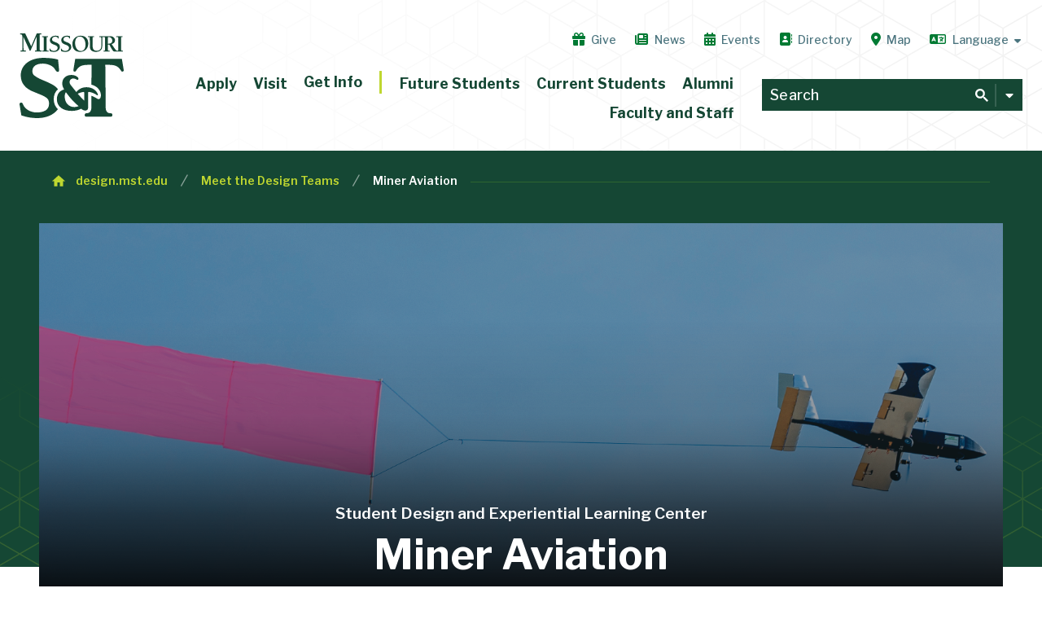

--- FILE ---
content_type: text/html; charset=UTF-8
request_url: https://design.mst.edu/designteams/miner-aviation/
body_size: 48775
content:
<!DOCTYPE html>
<html lang="en-US" class="brand_refresh" data-site-id='14' data-page-id='88848' data-page-name='Miner Aviation'>

  <head>
		
   	<!-- <title>Miner Aviation &ndash; Student Design and Experiential Learning Center |
 Missouri S&amp;T</title>-->
		<title>Miner Aviation &ndash; Student Design and Experiential Learning Center |
 Missouri S&amp;T</title>
    <!--///////////////////////   META INFORMATION  ///////////////////////-->

    <meta name="viewport" content="width=device-width, initial-scale=1, maximum-scale=1, shrink-to-fit=no">
    <meta charset="utf-8">

    <!-- navigation object : Site Info - noindex -->
    
    <!-- navigation object : Single Page - noindex -->
		
    <meta name="author" content="Missouri University of Science and Technology">
    <meta name="copyright" content="Curators of the University of Missouri">
    
    
    
    
    
    
    
    
    <meta name="DC.modified" content="01/20/2026" />
    <meta name="DC.title" content="Miner Aviation" />

    <!-- <meta property="og:title" content="Student Design and Experiential Learning Center">-->
    <meta property="og:title" content="Miner Aviation &ndash; Student Design and Experiential Learning Center |
 Missouri S&amp;T">

    <meta property="og:description" content="">
    <meta property="og:image" content="/media/studentsupport/design/images/MAV v2.jpg" /> <!-- custom og image: uses hero header image background -->
    <meta property="og:image" content="https://cdn.mst.edu/emctest/wedge/icons/opengraph.png?1a23kd5sz2">
    <meta property="og:type" content="website" />
    <meta name="twitter:image:alt" content="Missouri S&T">
    <meta property="og:site_name" content="Missouri S&T">
    <meta name="twitter:card" content="summary_large_image">
    <meta name="facebook-domain-verification" content="65km12eu8l13h8mc8aeemv1zecczaf" />


    <!--///////////////////////   GOOGLE ANALYTICS (gtag)  ///////////////////////-->

    <script async src="https://www.googletagmanager.com/gtag/js?id=G-9BNBL3CPMH"></script>
    <script>
        window.dataLayer = window.dataLayer || [];
        function gtag(){dataLayer.push(arguments);}
        gtag('js', new Date());
        gtag('config', 'G-GWL7XN30ZT'); // All Sites (standard)
        gtag('config', 'G-9BNBL3CPMH'); // All sites (enhanced)
        gtag('config', 'G-K408KXVC16'); // All sites (Niche)
        gtag('config', 'AW-11228671485'); // Ads conversion tracking
    </script>

    <!--///////////////////////   PING (SLATE)  ///////////////////////-->

    <script async="async" src="https://connect.mst.edu/ping">/**/</script>
		
    <!--///////////////////////   SNAP PIXEL (SNAPCHAT)  ///////////////////////-->
      
    <script type='text/javascript'>(function(e,t,n){if(e.snaptr)return;var a=e.snaptr=function() {a.handleRequest?a.handleRequest.apply(a,arguments):a.queue.push(arguments)}; a.queue=[];var s='script';r=t.createElement(s);r.async=!0; r.src=n;var u=t.getElementsByTagName(s)[0]; u.parentNode.insertBefore(r,u);})(window,document, 'https://sc-static.net/scevent.min.js'); snaptr('init', '54edc98e-11d3-4b21-a97f-1938a02b92b4', { 'user_email': '__INSERT_USER_EMAIL__' }); snaptr('track', 'PAGE_VIEW');</script>

    <!--///////////////////////   STYLES AND SCRIPTS  ///////////////////////-->

    <!-- <link rel="icon" type="image/png" href="//standard.mst.edu/media/siteconfig/standard/images/responsive/favicon_16.fw.png" /> -->
    <link rel="stylesheet" type="text/css" href="https://cdn.mst.edu/emctest/t4v3/fonts/leaguegothic/tungsten-replace.css" />
    <link rel="stylesheet" type="text/css" href="https://cdn.mst.edu/emctest/t4v3/fonts/Orgon/orgon_slab.css">
    <link rel="stylesheet" type="text/css" href="https://cdn.mst.edu/emctest/t4v3/fonts/tstar/tstar.css" />
    <!--<link rel="stylesheet" type="text/css" href="https://cdn.mst.edu/emctest/t4v3/fonts/font-awesome-4.7.0/css/font-awesome.min.css">
    <link rel="stylesheet" type="text/css" href="https://cdn.mst.edu/emctest/t4v3/fonts/fontawesome-pro-5.0.9/web-fonts-with-css/css/fontawesome-all.min.css">
		<!--<link rel="stylesheet" href="https://cdn.mst.edu/emctest/v4template/fonts/fontawesome6/pro/css/all.min.css">-->
      
    <link rel="stylesheet" href="https://cdn.mst.edu/emctest/t4v3/fonts/fontawesome-pro-6.5.2-web/css/v4-font-face.min.css">
    <link rel="stylesheet" href="https://cdn.mst.edu/emctest/t4v3/fonts/fontawesome-pro-6.5.2-web/css/v4-shims.min.css">
    <link rel="stylesheet" href="https://cdn.mst.edu/emctest/t4v3/fonts/fontawesome-pro-6.5.2-web/css/v5-font-face.min.css">
    <link rel="stylesheet" href="https://cdn.mst.edu/emctest/t4v3/fonts/fontawesome-pro-6.5.2-web/css/sharp-all.css">
    <link rel="stylesheet" href="https://cdn.mst.edu/emctest/t4v3/fonts/fontawesome-pro-6.5.2-web/css/all.min.css">
      
   	<link rel="preconnect" href="https://fonts.googleapis.com">
    <link rel="preconnect" href="https://fonts.gstatic.com" crossorigin>
    <link href="https://fonts.googleapis.com/css2?family=Libre+Franklin:ital,wght@0,100;0,200;0,300;0,400;0,500;0,600;0,700;0,800;0,900;1,100;1,200;1,300;1,400;1,500;1,600;1,700;1,800;1,900&display=swap" rel="stylesheet">   
    
    <!-- new fav icons -->

    <link rel="apple-touch-icon-precomposed" sizes="57x57" href="//cdn.mst.edu/emctest/wedge/icons/57px.png" />
    <link rel="apple-touch-icon-precomposed" sizes="114x114" href="//cdn.mst.edu/emctest/wedge/icons/114px.png" />
    <link rel="apple-touch-icon-precomposed" sizes="72x72" href="//cdn.mst.edu/emctest/wedge/icons/72px.png" />
    <link rel="apple-touch-icon-precomposed" sizes="144x144" href="//cdn.mst.edu/emctest/wedge/icons/144px.png" />
    <link rel="apple-touch-icon-precomposed" sizes="60x60" href="//cdn.mst.edu/emctest/wedge/icons/60px.png" />
    <link rel="apple-touch-icon-precomposed" sizes="120x120" href="//cdn.mst.edu/emctest/wedge/icons/120px.png" />

    <link rel="apple-touch-icon-precomposed" sizes="76x76" href="//cdn.mst.edu/emctest/wedge/icons/72px.png" />
    <link rel="apple-touch-icon-precomposed" sizes="152x152" href="//cdn.mst.edu/emctest/wedge/icons/152px.png" />
    <link rel="icon" type="image/png" href="//cdn.mst.edu/emctest/wedge/icons/196px.png" sizes="196x196" />
    <link rel="icon" type="image/png" href="//cdn.mst.edu/emctest/wedge/icons/96px.png" sizes="96x96" />
    <link rel="icon" type="image/png" href="//cdn.mst.edu/emctest/wedge/icons/32px.png" sizes="32x32" />
    <link rel="icon" type="image/png" href="//cdn.mst.edu/emctest/wedge/icons/16px.png" sizes="16x16" />
    <link rel="icon" type="image/png" href="//cdn.mst.edu/emctest/wedge/icons/128px.png" sizes="128x128" />

    <meta name="application-name" content="Missouri S&T"/>
    <meta name="msapplication-TileColor" content="#78BE20" />
    <meta name="msapplication-TileImage" content="//cdn.mst.edu/emctest/wedge/icons/144px.png" />
    <meta name="msapplication-square70x70logo" content="//cdn.mst.edu/emctest/wedge/icons/70px.png" />
    <meta name="msapplication-square150x150logo" content="//cdn.mst.edu/emctest/wedge/icons/150px.png" />
    <meta name="msapplication-wide310x150logo" content="//cdn.mst.edu/emctest/wedge/icons/310px_150px.png" />
    <meta name="msapplication-square310x310logo" content="//cdn.mst.edu/emctest/wedge/icons/310px.png" />

    <!-- end new fav icons -->

    <!-- V3 style - Production: 140941, TSMAPP-DEV: 129595 -->


    <link rel="stylesheet" type="text/css" href="https://cdn.mst.edu/emctest/t4v3/css/v3style-20240108-tweak.css" />
		<style>
      /* privacy notice */
      
      .cmp-body.cmp-multi-level,
      .cc-revoke,
      .cc-window {
        z-index: 21000;
      }
      .cmp-body.cmp-multi-level .cmp-modal__body {
        padding: 3rem !important;
      }

      .cc-window.cc-banner {
        background: #fff;
        border-top: .4rem solid #007a33;
        bottom: 0;
        color: #555;
        font-size: 1rem;
        left: 0;
        line-height: 1.67;
        padding: 0 max(calc(50vw - 35.5rem),0rem);
        right: 0;
        transition-duration: 200ms;
        transform: none;
        transition-behavior: allow-discrete;
        transition-timing-function: ease-out !important;
        transition-property: display, opacity, transform !important;
        &.cc-invisible {
          opacity: 0;
          transform: translateY(100%) !important;
        }
      }
      @media screen and (max-width: 768px) {
        .cc-window.cc-banner {
          bottom:0;
          left: 0;
          right: 0;
          width: unset
        }
      }


      .cc-banner.cc-theme-block .cc-compliance a.cc-btn,
      .cmp-body.cmp-multi-level .cmp-modal__footer .cmp-save-btn {
        background: transparent!important;
        background: #007a33!important;
        border: 1px solid #007a33!important;
        border-radius: 10rem;
        color: #003b49!important;
        color: #fff!important;
        cursor: pointer;
        display: inline-block;
        font-weight: 700;
        font-family: "Libre Franklin", Arial, sans-serif;
        font-size: 1em;
        height: unset;
        width: 100%;
        box-sizing: border-box;
        line-height: 1.35;
        margin: 0;
        padding: .5em 1.1em;
        text-decoration: none
      }

      .cc-banner.cc-theme-block .cc-compliance a.cc-btn:is(:hover,:focus),
      .cmp-body.cmp-multi-level .cmp-modal__footer .cmp-save-btn:is(:hover,:focus) {
        background: #154734!important;
        border-color: #154734!important;
      }

      .cc-banner .cc-compliance {
        margin-top: 2.25em;
        padding: 1rem 2rem;
        gap: 1.5rem;
        display: flex;
        flex-direction: column;
        box-sizing: border-box;
      }

      @media screen and (max-width: 767px) {
        .cc-banner .cc-compliance {
          margin-top: 0;
          padding-top: 0;
          padding-bottom: 2rem;
          align-content: center;
          flex-direction: row;
        }
        .cc-banner.cc-theme-block .cc-compliance a.cc-btn {
          width: auto;
        }
      }
      .cc-banner.cc-theme-block .cc-compliance a.cc-link.cmp-pref-link {
        align-items: center;
        cursor: pointer;
        display: flex;
        gap: 0.75em;
        font-size: 1em;
        margin: 0;
        align-items: center;
        height: unset;
      }
      .cc-message-container .cc-link {
        display: inline;
        padding: unset;
        text-decoration: underline;

        &:is(:hover,:focus-visible) {
          color: #154734 !important;
        }
      }
      .cc-banner.cc-theme-block .cc-compliance a.cc-link.cmp-pref-link svg {
        height: auto;
        width: 1.2em
      }

      .cc-link.cmp-pref-link span {
        border-bottom: 1px solid transparent;
        display: inline-block;
        font-weight: 600;
        color: #666;
        display: contents;
      }

      .cc-banner .cc-message {
        margin: 0;
        padding: 1rem;
      }

      .cc-link svg * {
        fill: #007a33!important
      }

      html:has(.cc-window:not(.cc-invisible)) {
        overflow: clip!important
      }

      html:has(.cc-window:not(.cc-invisible)) body:before {
        background: linear-gradient(0deg, rgba(0,0,0,1) 0%, rgba(0,0,0,0.4) 100%);
        content: "";
        inset: 0;
        opacity: .85;
        position: fixed;
        z-index: 21000;
      }

      .cc-close.cc-close-banner-btn,
      .cmp-body.cmp-multi-level .cmp-modal__close {
        align-items: center;
        border: 1px solid rgba(0,59,73,.184);
        border-radius: 20em;
        box-sizing: border-box;
        color: #007a33;
        cursor: pointer;
        display: flex;
        height: 2.8em;
        justify-content: center;
        position: absolute;
        right: 1em;
        top: 1em;
        width: 2.8em
      }
      .cmp-body.cmp-multi-level .cmp-modal__close {
        top: 0;
        right: 0;
      }

      .cc-close.cc-close-banner-btn:is(:hover,:focus),
      .cmp-body.cmp-multi-level .cmp-modal__close:is(:hover,:focus) {
        background-color: #154734;
        border-color: #154734
      }

      .cc-close.cc-close-banner-btn:is(:hover,:focus) svg *,
      .cmp-body.cmp-multi-level .cmp-modal__close:is(:hover,:focus) svg * {
        fill: #fff;
        stroke: #fff
      }

      .cc-close.cc-close-banner-btn svg {
        height: auto;
        width: .85em
      }

      .cc-close.cc-close-banner-btn svg path {
        fill: #007a33;
        stroke: #007a33;
        stroke-width: 1px;
        stroke-linejoin: round;
        stroke-linecap: round
      }

      .cc-message-container {
        padding: 1.5rem;
      }



      /* modal */
      .cmp-body.cmp-multi-level .cmp-modal__sub-title {
        font-size: 1rem;
        line-height: 1.35;
      }
      .cmp-body.cmp-multi-level .cmp-list-tile-content h2 {
        font-size: 1.4rem;
        line-height: 1.35;
        margin-bottom: 0.35em;
        color: #003b49;
        font-weight: 600;
      }

      .cmp-body.cmp-multi-level .cmp-modal__title {
        color: #154734;
        font-weight: 700;
        line-height: 1.35 !important;
      }
      .cmp-body .cmp-link-btn,
      .cmp-body.cmp-multi-level .cmp-link-btn {
        font-size: 1.2rem;
        line-height: 1.5;
      }
      .cmp-body.cmp-multi-level .cmp-list-tile-content p,
      .cmp-body.cmp-multi-level .cmp-details-view .cmp-details-header>p,
      .cmp-body.cmp-multi-level .cmp-list-tile-action .cmp-legitimate-interest {
        font-weight: 400;
        font-size: 1em;
        line-height: 1.667;
        color: #333;
      }
      .cmp-body.cmp-multi-level .cmp-decline-text.active,
      .cmp-body.cmp-multi-level .cmp-tabs__gpc-message.active {
        border-radius: 0.5rem;
        font-weight: 400;
        font-size: 0.9em;
        line-height: 1.667;
        color: #444;
      }
      .cmp-body.cmp-multi-level .cmp-modal__header {
        margin-bottom: 1.5rem;
        padding-top: 1.5rem;
        flex-direction: row;
        gap: 1rem;
      }
      .cmp-modal__logo {
        width: 7rem;
        height: auto;
        min-width: 7rem;
        margin-bottom: 0.5rem;
        display: flex;
        align-items: center;
      }

      .cmp-body.cmp-multi-level .cmp-list-tile {
        display: flex;
        padding: 1.5rem 1.5rem;
        align-items: start;
        background-color: var(--prefFooterColor);
      }
      .cmp-switch {
        margin-top: 0.25rem
      }

      
      
      /* end privacy notice */
      
      
      
      /* link group */
      .link_group_item.min_style.default+.link_group_item.min_style.default {
          padding-top: 0;
      }
      /* standard image and video */
      .standard_image a {
        position: absolute;
        font-size: 0;
        line-height: 0;
        text-indent: -999999rem;
        top: 0;
        left: 0;
        right: 0;
        bottom: 0;
      }

      .standard_video .content:has([name*=kaltura_player]),
      .standard_video .content:has([id*=kaltura_player]) {
        padding-bottom: 0;
      }
      /* remove padding at bottom of page when full width background items are there */
      #page_wrap:has(.event_showcase_item:last-child) > .row,
      #page_wrap:has(.scroller_item:last-child) > .row,
      #page_wrap:has(.visual_cta_item:last-child) > .row,
      #page_wrap:has(.link_group_item:last-child) > .row,
      #page_wrap:has(.visual_link_group_item:last-child) > .row {
          padding-bottom: 0rem;
      }      
      /* standard notification slide */
      .mst_standard_notification_svg_icon svg {
          max-width: 100%;
          height: auto !important;
      }
      /* half spacing */
      .half_spacing {
          margin-top: 0.5rem!important;
          margin-bottom: 0.5rem!important;
      }
      /* hero text */
      .mst_fs_header_item .mst_fs_header_child_link .slabbedtext {
          font-size: clamp(2rem,4vw,3.5rem)!important;
      }
      /* simple header text */
      .simple_header .pre_title {
          margin-bottom: 0.5rem;
      }
      .text_page_header h1 {
          font-size: clamp(2rem,4vw,3.5rem)!important;
      }
      .text_page_header:before {
          background-position: center 40%;
      }
      .full_width_section.text_left>.page_heading.sub:after {
        left: 0;
        right: 0;
      }      
      .linkbox {
					box-shadow: 0.4rem 0.4rem 0 0 #003b490d;
      }
      .linkbox_label+.linkbox_description {
          border-top: none;
          margin-top: 0;
          padding-top: 0;
      }
      .linkbox_action_col {
          background: #003b4900;
          padding-top: 1.125rem;
          border-top: 1px solid #003b4915;
      }
      .linkbox_image_col+.linkbox_action_col {
          background: transparent;
      }
      .linkbox_action_col:only-child {
          background: none;
      }
      @media (max-width: 959px) and (min-width: 576px) {
          .vcc_link_box_content_item.horizontal {
              width: 100%;
          }
      }
      .vcc_link_box_content_item.horizontal .linkbox_image {
          padding: 0;
          width: 100%;
          height: 100%;          
      }
      .vcc_link_box_content_item.horizontal .linkbox_link {
        text-decoration: none;
      }
      .vcc_link_box_content_item.horizontal .linkbox {
          display: grid;
      		grid-template-columns: 12rem 1fr;
          grid-template-areas: 
              "image text"
              "image text"
              "image action";
      }
      .vcc_link_box_content_item.horizontal .column.linkbox_action_col {
          grid-area: action;
      }
      .vcc_link_box_content_item.horizontal .linkbox_text_col {
          grid-area: text;
      }
      .vcc_link_box_content_item.horizontal .linkbox_image_col {
        padding: 0;
        width: 12rem;
        grid-area: image;
      }
      .vcc_link_box_content_item.horizontal .linkbox_text_col:after {
          content: "\f061";
          font-weight: 400;
          font-size: .88em;
          position: absolute;
          left: calc(100% + 0.5rem);
          top: 50%;
          transform: translateY(-50%);
          font-family: "Font Awesome 6 Pro";
          color: #32903e;
      }
      
      /* reset selector that was too general */
      div.accordion .toggle:checked~.wrap .expanding_box {
          max-height: 0;
          border-bottom: 1px solid #dce3e4;
          transition: max-height ease-out 300ms, border ease-out 100ms;
      }
      /* use this more precise selector */
      div.accordion .toggle:checked~.wrap > .expanding_box {
          max-height: 500rem;
          border-bottom: 3px solid #007a33;
          transition: max-height ease-in 400ms;
      }
      
      
      /* clip lines on full width heading */
      .full_width_section>.page_heading.sub:after {
          left: 0;
          right: 0;
      }
      
      
      /* heading with description border width and color */
      .phrase_w_description .phrase_col:first-child {
          border-color: #72BF44;
          border-width: .25rem;
      }
      
      /* caption sizes */
      .caption {
         font-size: 0.77778rem;
      }
      
      /* link box focus state fix */
      .linkbox_row a:not(.linkbox_link):focus:after,
      .linkbox_link:focus:after {
          content: "";
          position: absolute;
          top: 0;
          left: 0;
          right: 0;
          bottom: 0;
          border: 2px solid #00773a;
      }
      .linkbox_link {
          position: relative;
      }
      .linkbox_link:focus {
          outline: none;
      }
      .linkbox_row a:not(.linkbox_link) {
          top: 0;
          bottom: 0;
          left: 0;
          right: 0;
      }
      
      /* card link focus state fix */
      .card_st {
          box-shadow: 0.4rem 0.4rem 0 0 #003b490d;
          border-width: 1px;
          margin: 0 1rem 2rem !important;
      }
      .card_st_content a {
          position: absolute;
          top: -1px;
          left: -1px;
          bottom: -1px;
          right: -1px;
          font-size: 0;
          line-height: 0;
          opacity: 1;
          outline: none;
      }
      .card_st a:focus:after,
      .card_st a:hover:after{
          border-color: #007a33;
      }
      .card_st a:after {
          content: '';
          position: absolute;
          top: 0;
          bottom: 0;
          left: 0;
          right: 0;
          transition: opacity ease-in-out 100ms;
          border: .1334rem solid transparent;
          z-index: 2;
      }
      @media (max-width: 575px) {
          .card_st, .card_st.vertical {
              width: calc(100% - 2rem);
          }
      }
      @media (max-width: 959px) and (min-width: 576px) {
          .card_st, .card_st.vertical {
              width: calc(100% - 2rem);
          }
      }
      .card_st_content {
          align-self: center;
      }
      
      /* card link icon support */
      .card_st_image i {
          font-size: 2.4rem;
          line-height: 7rem;
          width: 7rem;
          text-align: center;
          background: #003b490b;
          border-radius: 50%;
          color: inherit;
      }
      .card_st_content p {
          font-size: 0.9rem;
      }

      /* sortable table styling */
      .databaseTable2_import thead tr .header {
          background: #003b49;
          color: #fff;
          border: none;
          padding: 0.75rem 1rem;
          font-size: 0.777778rem;
      }
      .databaseTable2_import .header {
          background: none;
          position: relative;
      }
      .databaseTable2_import .header:after {
          content: "\f0dc";
          font-family: "Font Awesome 6 Pro";
          position: absolute;
          right: 0;
          top: 50%;
          transform: translateY(-50%);
          width: 1.5rem;
          text-align: center;
          display: block;
          opacity: 0.4;
          font-size: 0.777778rem;
      }
      .databaseTable2_import .header {
          background-image: none !important;
      }
      .databaseTable2_import .header.headerSortDown:after {
          content: "\f0d8";
          opacity: 1;
          font-size: 1em;
      }
      .databaseTable2_import .header.headerSortUp:after {
          content: "\f0d7";
          opacity: 1;
          font-size: 1em;
      }
      .databaseTable2_import td {
          padding: 0.8rem 1rem !important;
      }
      .databaseTable2_search {
          border: 0.125rem solid #003b491f;
      }
      .databaseTable2_search:hover {
          border: 0.125rem solid #003b491f;
      }
      .databaseTable2_search:focus {
          border: 0.125rem solid #00773a;
      }
      
      
      
      html.brand_refresh .databaseTable2_import td:nth-child(even) {
          background: none !important;
      }
      html.brand_refresh .databaseTable2_import tr.even {
          background: none !important;
      }
      html.brand_refresh .databaseTable2_import td, 
      html.brand_refresh .databaseTable2_import th {
          font-size: 1rem !important;
          white-space: normal !important;
          max-width: 10rem;
          line-height: 1.5;
          min-width: 10rem;
          vertical-align: top;
          word-break: normal !important;
      }
      html.brand_refresh .databaseTable2_import th {
          padding: 1em 1.5em 1em 1em;
      }
      html.brand_refresh .databaseTable2_import thead tr th {
          background: none !important;
          color: #003b49;
          border: none;
          padding: 1em 1.5em 1em 1em;
          font-size: 1rem !important;
          border-bottom: 2px solid #00773a;
      }
      html.brand_refresh .databaseTable2_import .header[class*="Sort"]:after {
         color: #00773a !important;
      }
      html.brand_refresh .databaseTable2_search {
          padding: 0.7rem;
          border: 1px solid #003b493f;
      }
      html.brand_refresh .databaseTable2_search:focus,
      html.brand_refresh .databaseTable2_search:hover {
          border: 1px solid #00773a !important;
      }
      html.brand_refresh .databaseTable2_search::placeholder {
          font-weight: 300;
      }
      
      /* accordion + full width page heading */
      .full_width_page_heading:has(+.accordion_item) {
          margin-bottom: 2rem;
          margin-top: 5rem;
      }
      
      /* accordion heading levels */
      .accordion_heading {
          margin: 0;
      }
      h1.accordion_heading ~ i {
          top: 1.25em !important;
      }
      h2.accordion_heading ~ i {
          top: 0.9em !important;
      }
      div.accordion h3.accordion_heading ~ i {
         top: 1.4rem;
      }
      h4.accordion_heading ~ i {
          top: 0.6em !important
      }
      h5.accordion_heading ~ i {
          top: 0.3em !important;
      }
      div.accordion h5.accordion_heading ~ i:before {
          content: '\f107';
          font-size: 1rem;
          padding-right: 0.4rem;
      }
      div.accordion .toggle:checked~label h5.accordion_heading ~  i:before {
          content: "\f106"!important;
      }
      div.accordion .toggle:checked~label > h5.accordion_heading {
          font-weight: 600;
      }
      .accordion_heading {
          display: inline-block;
          width: calc(100% - 4rem);
          margin: 0;
          padding: .3em 0 !important;
          vertical-align: middle;
          color: #003b49;
          text-transform: none;
          line-height: 1.235 !important;
          font-weight: 600;
          margin: 0;
          border: none;
      }
      h1.accordion_heading {
          padding: 0.15em 0 !important;
      		font-weight: 700;
      }
      h2.accordion_heading {
          padding: 0.2em 0 !important;
      		font-weight: 700;
      }
      h5.accordion_heading {
      		font-weight: 600;
      }
      div.accordion label h3.accordion_heading {
      		font-size: 1.875rem;
      }
      /* personnel profile style */
      .p_profile_photo a:not(.p_profile_photo_link):hover + .p_profile_photo_link,
      .p_profile_photo_link:hover {
          background-color: rgba(0, 59, 73, 0.65);
      }
      .p_profile_plus_sign {
          display: inline-block;
          height: 1rem;
          width: 1rem;
          position: relative;
          color: #fff;
      }
      .p_profile_photo_link_icon svg,
      .p_profile_plus_sign svg {
          height: auto !important;
          width: 100% !important;
      }
      .p_profile_plus_sign svg polygon {
          transition: all ease-in 120ms;
          transform: none;
          transform-origin: center center;
      }
      .p_profile_contact_links {
          font-size: 0.875rem;
          margin: 0.25rem 0;
      }
      .p_profile_contact_links a {
          text-decoration: none;
      }
      .p_profile_separator {
          margin-right: 0.25rem;
          margin-left: 0.25rem;
          display: inline-block;
          color: #b2b4b2;
      }
      .p_profile_name,
      .p_profile_title {
          margin: 0.25rem 0;
      }
      .p_profile_separator:last-child {
          display: none;
      }
      .p_profile_name {
          text-transform: none;
      }
      html.brand_refresh .p_profile_title {
          display: inline-block;
      		margin: 0.4rem 0;
          font-size: 0.95rem;
          line-height: 1.5;
      }
      .p_profile_address {
          margin-bottom: 0.25rem;
          font-size: inherit !important;
      }
      .p_profile_photo {
          border-radius: 100%;
          background-position: center center;
          background-size: cover;
          position: relative;
      }
      .p_profile_photo_link_icon {
          display: block;
          position: absolute;
          left: 0;
          right: 0;
          top: 50%;
          opacity: 0;
          transform: translateY(-50%);
      }
      .p_profile_photo_link_icon svg {
          max-width: 4rem;
          display: block;
          margin: 0 auto 1rem;
      }
      .p_profile_photo_link_icon:after {
          content: "View Profile";
          display: block;
          color: #fff;
          font: 600 1rem "Orgon Slab", Georgia, Times New Roman, serif;
          text-decoration: none;
          text-align: center;
      }
      .p_profile_photo a:not(.p_profile_photo_link) {
          position: absolute;
          border-radius: 100%;
          top: 0;
          right: 0;
          bottom: 0;
          left: 0;
          opacity: 0;
          z-index: 2;
      }
      .p_profile_photo a:not(.p_profile_photo_link):hover + .p_profile_photo_link .p_profile_photo_link_icon,
      .p_profile_photo_link:hover .p_profile_photo_link_icon {
          opacity: 1;
      }
      .p_profile_photo_link {
          font-size: 0;
          line-height: 0;
          position: absolute;
          border-radius: 100%;
          top: 0;
          right: 0;
          bottom: 0;
          left: 0;
          z-index: 1;
      }
      .p_profile_photo_link_text {
          display: none;
      }
      .p_profile_horz {
          margin: 1rem 0;
      }
      .p_profile_horz .p_profile_photo_link_icon svg {
          max-width: 3rem;
          margin-bottom: 0.5rem;
      }
      .p_profile_horz .p_profile_photo_link_icon:after {
          font-size: 0.8rem;
          font-weight: 500;
      }
      .p_profile_vert {
          margin-top: 1rem;
      		margin-bottom: 1rem;
      }
      .p_profile_group_item .p_profile_vert {
          margin-bottom: 4rem;
      }
      .p_profile_vert .p_profile_photo {
          margin-bottom: 1rem;
      }
      .p_profile_accordion {
          max-height: 0;
          overflow: hidden;
          transition: none;
      }
      .p_profile_accordion .content {
          border-top: none;
      }
      html.brand_refresh .p_profile_accordion_label {
          color: #003b49;
          text-transform: none;
          font-size: 0.9rem;
          font-weight: 600;
      }
      .p_profile_clicked ~ .p_profile_accordion {
          max-height: 35rem;
      }
      .p_profile_clicked .p_profile_plus_sign svg polygon:first-of-type {
          transform: rotateZ(180deg);
      }
      .p_profile_clicked .p_profile_plus_sign svg polygon:last-of-type {
          transform: rotateZ(90deg);
      }
      .p_profile_accordion_label_activator {
          padding: 0.334rem 0 0.5rem;
          display: table;
          cursor: pointer;
      }
      .p_profile_accordion_label_activator .p_profile_plus_sign {
          margin-right: 0.5rem;
      }
      .p_profile_accordion_label_activator:hover .p_profile_plus_sign circle {
          background: #e87722;
          fill: #e87722;
      }
      .p_profile_float_item {
          margin-top: 0 !important;
      }
      .p_profile_group_item {
          clear: both;
      }
      html.brand_refresh .p_profile_vert .p_profile_photo {
          height: 19rem;
          padding: 0;
      }
      html.brand_refresh .p_profile_accordion .content * {
          font-size: 0.875rem;
      }
      html.brand_refresh .p_profile_accordion .content *:first-child {
          margin-top: 0.5rem;
      }
      
      /* accordion transition and heading colors */
      div.accordion .toggle:checked~label .accordion_heading {
          color: #007a33;
      }

      div.accordion .toggle:checked~.wrap > .expanding_box {
          transition: max-height ease-out 300ms, border ease-out 100ms;
      }
      div.accordion label:hover .accordion_heading {
          cursor: pointer;
          color: #00773a;
          transition: color 100ms ease-out 0ms;
      }
      .accordion_heading {
          transition: color 100ms ease-out 80ms;
      }
      div.accordion > label:hover .accordion_icon {
         transform: scale(1.15);
         transition: transform ease-out 100ms;
      }
      div.accordion label:focus:not(:hover) i {
          color: #003b49 !important;
      }
      /* page header better text wrapping */
      .text_page_header h1 {
      	text-wrap: balance;
      }
      
      /* tabbed container padding */
      .tab_content_item .tab_container {
        overflow: unset;
        padding: 0 0.5rem;
      }
      
      /* intro text */
      .intro_text {
          font-size: 1.3rem;
          font-weight: 600;
          line-height: 1.667;
          color: #003b49;
      }
      /* big intro introduction row */
      .introduction_item {
          z-index: 1;
      }
      .introduction_item + * {
          z-index: 10;
          position: relative;
      }
      .introduction_item:first-child {
          margin-top: 0rem;
      }
      .introduction_heading {
          text-wrap: pretty;
      }
      /* big border style */
      .big_border_content_wrap {
          padding: 1rem;
          border: 1px solid #78be1f;
          clear: both;
      }
      .big_border_content_wrap_title {
          font-size: 1rem;
          border: 1px solid #78be1f;
          padding: 0.4rem;
          margin: 0;
          line-height: 1.2;
          position: absolute;
          top: calc(-2rem - 1px);
          left: 50%;
          transform: translateX(-50%);
          text-align: center;
          background-color: #fff;
          text-transform: none;
      }
      .big_border_content_wrap:after {
          content:""; 
          display: block; 
          clear: both; 
          width: 100%;
      }
      
      /* strong color link fix */
      a strong {
          color: inherit;
      }
      
      /* image with content image width fix */
      .image_w_description .image_col .content {
          flex: 1;
      }
      @media (max-width: 575px) {
        .image_w_description .image_col {
            width: 75%;
        }
      }
      /* wide buttons */
      p.button.wide-button a {
          width: 100%;
          display: block;
          box-sizing: border-box;
          text-align: right;
          padding: 1rem;
          text-align: center;
      }
      
      /* button fixes */

span.button a,
a:has(span.button),
.case_header_item a.button,
.cec_header_item a.button,
.page_heading .content,
.siblingIterator a,
a.button,
a.dark_blue_button,
a.orange_button,
form.pretty input[type=submit],
p.button a,
p.dark_blue_button a,
p.orange_button a,
ul.inline_list li {
  display: inline-block !important
}

span.button.primary-button a:not(:hover),
a:has(span.button.primary-button):not(:hover),
p a.button.primary-button:not(:hover),
p.button.primary-button a:not(:hover) {
  background-color: #007a33 !important;
  border-color: #007a33 !important;
  color: #fff !important
}

span.button.primary-button a:not(:hover):after,
a:has(span.button.primary-button):not(:hover):after,
p a.button.primary-button:not(:hover):after,
p.button.primary-button a:not(:hover):after {
--item-accent: #fff;
      }

span.button a,
a:has(span.button),
.case_header_item a.button,
.cec_header_item a.button,
.siblingIterator a,
a.button,
a.dark_blue_button,
a.orange_button,
form.pretty input[type=submit],
li.button a,
p.button a,
p.dark_blue_button a,
p.orange_button a {
  -webkit-appearance: none;
  color: var(--item-button-text, #003b49);
  background: var(--item-button-bg, #fff);
  border: 1px solid var(--item-accent, #72BF44);
  border-radius: 2.4em;
  font-family: Libre Franklin, Arial, Helvetica, sans-serif;
  font-size: inherit;
  font-weight: 700;
  line-height: 1 !important;
  margin: 0;
  padding: .65em 1.2em .65em 1em;
  text-decoration: none
}

span.button a:after,
a:has(span.button):after,
.case_header_item a.button:after,
.cec_header_item a.button:after,
.siblingIterator a:after,
a.button:after,
a.dark_blue_button:after,
a.orange_button:after,
form.pretty input[type=submit]:after,
li.button a:after,
p.button a:after,
p.dark_blue_button a:after,
p.orange_button a:after {
  background: none;
  content: "";
  display: inline-block;
  vertical-align: baseline;
  content: "";
  -webkit-mask-repeat: no-repeat;
  mask-repeat: no-repeat;
  -webkit-mask-size: 100% 100%;
  mask-size: 100% 100%;
  height: 0.65em;
  width: 0.65em;
  margin-left: 0;
  width: 1.5em;
  background-image: none;
  -webkit-mask-image: url([data-uri]);
  mask-image: url([data-uri]);
  display: inline-block;
  margin-right: -0.95em;
  vertical-align: baseline;
  background: var(--item-accent, #007a33);
  transform: none;
  transition: transform ease-out 100ms;
}

span.button a:is(:hover, :focus),
a:has(span.button):is(:hover, :focus),
.case_header_item a.button:focus,
case_header_item a.button:hover,
.cec_header_item a.button:focus,
.cec_header_item a.button:hover,
.siblingIterator a:focus,
.siblingIterator a:hover,
a.button:focus,
a.button:hover,
a.dark_blue_button:focus,
a.dark_blue_button:hover,
a.orange_button:focus,
a.orange_button:hover,
form.pretty input[type=submit]:focus,
form.pretty input[type=submit]:hover,
li.button a:hover,
p.button a:focus,
p.button a:hover,
p.dark_blue_button a:focus,
p.dark_blue_button a:hover,
p.orange_button a:focus,
p.orange_button a:hover {
  color: var(--item-button-hover-text, #fff) !important;
  background: var(--item-button-hover-bg, #154734) !important;
  border-color: var(--item-button-hover-bg, #154734);
  text-decoration: none;
}

span.button a:is(:hover, :focus):after,
a:has(span.button):is(:hover, :focus):after,
.case_header_item a.button:focus,
.case_header_item a.button:focus:after,
.case_header_item a.button:hover:after,
.cec_header_item a.button:focus:after,
.cec_header_item a.button:hover:after,
.siblingIterator a:focus:after,
.siblingIterator a:hover:after,
a.button:focus:after,
a.button:hover:after,
a.dark_blue_button:focus:after,
a.dark_blue_button:hover:after,
a.orange_button:focus:after,
a.orange_button:hover:after,
form.pretty input[type=submit]:focus:after,
form.pretty input[type=submit]:hover:after,
li.button a:hover:after,
p.button a:focus:after,
p.button a:hover:after,
p.dark_blue_button a:focus:after,
p.dark_blue_button a:hover:after,
p.orange_button a:focus:after,
p.orange_button a:hover:after {
  background-color: var(--item-button-hover-text, #fff);
}

.case_header_item a.button+.button,
.cec_header_item a.button+.button,
.siblingIterator a+.button,
a.button+.button,
a.dark_blue_button+.button,
a.orange_button+.button,
form.pretty input[type=submit]+.button,
p.button a+.button,
p.dark_blue_button a+.button,
p.orange_button a+.button {
  margin-left: .5rem
}





/* link arrow buttons */
:where(span, p).link_button a:after,
a:has(span.link_button):after,
a.link_button:after {
  content: "";
  -webkit-mask-repeat: no-repeat;
  mask-repeat: no-repeat;
  -webkit-mask-size: 100% 100%;
  mask-size: 100% 100%;
  height: 0.65em;
  width: 0.65em;
  margin-left: 0;
  width: 2em;
  -webkit-mask-image: url([data-uri]);
  mask-image: url([data-uri]);
  display: inline-block;
  margin-right: -2em;
  vertical-align: baseline;
  background: var(--item-accent, #72BF44);
  transform: none;
  transition: transform ease-out 100ms;
}

:where(span, p).link_button a,
a:has(span.link_button),
a.link_button {
  font-family: "Libre Franklin", Arial, Helvetica, sans-serif;
  font-weight: 600;
  color: var(--item-button-text, #154734);
  line-height: 1.35;
  background: none !important;
  border-radius: 0;
  padding-bottom: 0.05em;
  border-bottom: 1px solid color-mix(in srgb, var(--item-accent, #003b49) 25%, transparent);
  text-decoration: none;
  margin: 0;
  margin-right: 2em;
  -webkit-appearance: none;
}

:where(span, p).link_button a:is(:hover,:focus-visible),
a:has(span.link_button):is(:hover,:focus-visible),
a.link_button:is(:hover,:focus-visible) {
  color: var(--item-button-text, #154734);
  border-color: var(--item-accent, #72BF44);
}

:where(span, p).link_button a:is(:hover,:focus-visible):after,
a:has(span.link_button):is(:hover,:focus-visible):after,
a.link_button:is(:hover,:focus-visible):after {
  transform: translateX(2px);
  background-color: var(--item-accent, #007a33);
}

a.button+.button,
.siblingIterator a+.button,
p.button a+.button,
p.orange_button a+.button,
a.orange_button+.button,
p.dark_blue_button a+.button,
a.dark_blue_button+.button,
form.pretty input[type=submit]+.button,
.cec_header_item a.button+.button,
.case_header_item a.button+.button {
  margin-left: .5rem
}

      /* clear fix for center utility class - mainly on floating grid items */
      .center {
          clear: both;
      }

      @media (max-width: 575px) {
          .center_small {
              clear: both;
          }
      }
      @media (max-width: 959px) and (min-width: 576px) {
          .center_medium {
              clear: both;
          } 
      }
			/* gallery page header */
        html.brand_refresh .gallery_page_header h1.title:after { display: none !important; }
        html.brand_refresh .gallery_page_header .contact_bar { display: none !important; }
        html.brand_refresh .gallery_page_header>.row>.column { padding: 2rem 0 3rem 0; }
      /* focus boxes */
      .focus_boxes .focus_box_heading {
          text-align: center;
          border-bottom: 1px solid #003b491f;
          padding-bottom: 1rem;
          text-wrap: pretty;
      }

      .focus_boxes .focus_box_button a {
          width: 100%;
          box-sizing: border-box;
          text-align: center;
          margin: 0 0 0.5rem 0;
      }
      /* heading level styles */
      .h1-style {
        font-family: libre franklin,Arial,Helvetica,sans-serif;
        font-size: 3.25rem;
        font-weight: 700;
      }
      .h2-style {
        font-family: libre franklin,Arial,Helvetica,sans-serif;
        font-size: 2.25rem;
        font-weight: 700;
      }
      .h3-style {
        font-size: 1.875rem;
        font-weight: 600;
        font-family: orgon slab,Arial,sans-serif;
      }
      .h4-style {
        font-family: libre franklin,Arial,Helvetica,sans-serif;
        font-size: 1.333rem;
        font-weight: 700;
      }
      .h5-style {
        font-family: libre franklin,Arial,Helvetica,sans-serif;
        font-size: 1.125rem;
        font-weight: 700;
        line-height: 1.35;
      }
      .h6-style {
        font-family: libre franklin,Arial,Helvetica,sans-serif;
        font-size: .875rem;
        font-weight: 700;
        line-height: 1.5;
      }
      
      /* tight spaced text style */
      .tight_text {
        margin-top: 0.5rem;
        margin-bottom: 0.5rem;
      }
      .tight_text + * {
        margin-top: 0.5rem;
      }
      </style>
      
    <!-- insert styles from content type layouts -->
		<style>

.mst_fs_header_item {
  background: #154734;
  position: relative;
  padding: 1rem 0;
  margin-bottom: 3rem !important
}

.mst_fs_header_item .mst_fs_header {
  max-width: 74rem;
  margin: 1rem auto -4rem;
  padding: 0;
  position: relative;
  color: #fff;
  background-size: cover;
  background-position: center;
  background-color: #333
}


.mst_fs_header .button a {
  background: 0 0;
  color: #fff
}
li.button.mst_fs_header_button {
    display: none;
}
.mst_fs_header li.button a {
  font-size: 1rem !important;
  border-color: transparent
}

.mst_fs_header li.button a:hover {
  border-color: #bfd730;
  background: 0 0 !important
}

.mst_fs_header li.button a:after {
  color: #fff !important;
  content: "\f061";
  background: 0 0 !important;
  font-size: .75em;
  vertical-align: middle;
  line-height: .5;
  font-family: "font awesome 6 pro"
}

.mst_fs_header .row.add_gutters.text_center.paragraph_spacing_top {
  margin-top: .6rem !important;
  margin-bottom: -.5rem
}

.mst_fs_header_item .inline_menu li {
  margin: 0
}

.mst_fs_header_item .mst_fs_header:before {
  content: '';
  position: absolute;
  top: 0;
  right: 0;
  left: 0;
  bottom: 0;
  z-index: 2;
  background: linear-gradient(0deg, rgb(0 0 0 / 94%) 1%, #00000094 24%, #00000033 42%, #0000001a 50%, transparent 75%);
}

.mst_fs_header_height>.row {
  position: absolute;
  bottom: 2rem;
  left: 0;
  right: 0
}

@media(max-width: 575px) {
  .mst_fs_header_item .mst_fs_header {
    margin-top: -1rem;
    padding: 0
  }
}

@media(max-width: 959px) and (min-width:576px) {
  .mst_fs_header_item .mst_fs_header {
    margin-top: -1rem;
    padding: 0
  }
}

.mst_fs_header_item .mst_fs_header>.column {
  position: relative;
  z-index: 3;
  padding: 0
}

.mst_fs_header_item .slab_text_width {
  max-width: 50rem !important;
  margin: 0 auto
}

.mst_fs_header_item .slabbedtext {
  white-space: normal !important;
  line-height: 1.2;
  display: block
}

.mst_fs_header_item .mst_fs_header_contact_list_outer {
  max-width: 66rem;
  margin: 1.5rem auto 0 !important
}

.mst_fs_header_item .mst_fs_header_contact_list li:after {
  transform: none
}

.mst_fs_header_item .mst_fs_header_contact_list li a {
  vertical-align: middle !important;
  display: inline-block !important;
  line-height: 1.4 !important;
  font-size: clamp(0.875rem, 2vw, 1rem) !important;
  font-family: libre franklin, Arial, Helvetica, sans-serif !important;
  text-shadow: none;
  text-decoration: none
}

.mst_fs_header_item .mst_fs_header_contact_list li a:hover,
.mst_fs_header_item .mst_fs_header_contact_list li a:focus {
  text-decoration: underline
}

.mst_fs_header_item .mst_fs_header_parent_text {
  color: #fff;
  margin: 0;
  margin-top: .5rem !important;
  position: relative;
  padding-top: .6rem
}

.mst_fs_header_item .mst_fs_header_parent_link {
  font-family: libre franklin, Arial, Helvetica, sans-serif !important;
  font-size: 2rem !important;
  font-weight: 600 !important;
  letter-spacing: 0;
  font-size: clamp(1rem, 3vw, 1.2rem) !important;
  margin-bottom: .125rem;
  position: initial !important;
  display: inline-block
}

.mst_fs_header_item .mst_fs_header_parent_link:before {
  content: "";
  position: relative;
  display: none !important;
  margin-top: 0;
  margin-bottom: .8rem;
  height: .4rem;
  background-color: #fff;
  left: auto;
  right: auto;
  position: absolute;
  top: 0;
  left: 0;
  right: 0;
  pointer-events: none
}

.mst_fs_header_item .mst_fs_header_parent_link:empty {
  display: none !important
}

.mst_fs_header_item .mst_fs_header_child_text {
  color: #fff;
  margin-bottom: 0
}

.mst_fs_header_item .mst_fs_header_child_text_inner {
  display: flex;
  flex-direction: column-reverse
}

.mst_fs_header_item .mst_fs_header_child_text_inner:after {
  order: 2;
  margin-top: .6rem;
  margin-bottom: .8rem;
  height: .4rem;
  display: none
}

.mst_fs_header_item .mst_fs_header_child_link {
  order: 0
}

.mst_fs_header_item .mst_fs_header_parent_text_outer {
  order: 1
}

.mst_fs_header_item .mst_fs_header_child_link .slabbedtext {
  font-size: clamp(2rem, 4vw, 3rem) !important
}

.mst_fs_header_item .mst_fs_header_height:not(.overlay_column_middle) {
  margin: 0 !important;
  padding: 37% 0 2rem !important
}

.mst_fs_header_item .mst_fs_header_parent_link:after,
.mst_fs_header_item .mst_fs_header_top_border,
.mst_fs_header_item .mst_fs_header_parent_link:before {
  display: none
}




    /* hero text */
    .mst_fs_header_item .mst_fs_header_child_link .slabbedtext {
      font-size: clamp(2rem, 4vw, 3.25rem) !important;
    }
    .mst_fs_header_item {
        padding: 1rem 0 1rem 0;
    }
    .mst_fs_header_item .mst_fs_header {
       margin-top: 0;
    }
    
    
html.v3-global-header {
	& .mst_fs_header_item .mst_fs_header {
    	//max-width: 84rem;
    }
    & .mst_fs_header_item .mst_fs_header_height:not(.overlay_column_middle) {
        padding: 0 0 2rem !important;
        aspect-ratio: 2.5 / 1;
    }
}
</style><style>

.floating_grid_item.content_item.center {
  margin-top: 3rem;
  margin-bottom: 3rem;
}
</style><style>

.floating_grid_item.content_item.center {
  margin-top: 3rem;
  margin-bottom: 3rem;
}
</style><style>
.standard_video_item {
  &:has(video) {
  	& .content {
    	padding: 0;
    }
  }
  & video {
  	width: 100% !important;
    height: auto !important;
  }
}
</style><style>
.non_wrapping_body_content_item:not(.no_margin) + .accordion_item {
    margin-top: -2rem;
}
</style><!-- pageheading : text/style : start -->
<style>
.page_heading_item.full_width_page_heading .sub {
 overflow: clip;
}
</style><style>
.non_wrapping_body_content_item:not(.no_margin) + .accordion_item {
    margin-top: -2rem;
}
</style>
      
    <!-- V3 lib - Production: 140942, TSMAPP-DEV: 129596 -->
    <script type="text/javascript" src="/media/siteconfig/global/js/iron-lib.js#version1"></script>

    <!-- Featherlight Lightbox Library -->
    <script type="text/javascript" src="/media/siteconfig/global/js/featherlight.min.js#version"></script>

    <!-- Google Translate Widget -->
    <script type="text/javascript">
      
      function googleTranslateElementInit() {
        new google.translate.TranslateElement({pageLanguage: "en", includedLanguages: "en,fr,it,de,ar,es,zh-CN,ru,ko,pt-PT,tr,ja,bn,te,hi,vi,fa,ne,yo,ml,gu,pt,uk", layout: google.translate.TranslateElement.InlineLayout.SIMPLE}, "google_translate_element");

        // analtyics tracking callback
        let languageObserver = new MutationObserver(languageObserverCb);
        languageObserver.observe(document.querySelector("html"), { attributes: true });

        function languageObserverCb(mutationsList) {
          for (let mutation of mutationsList) {
            if (mutation.type === "attributes" && mutation.attributeName === "lang") {
              let currentLang = mutation.target.attributes.lang.textContent;
              if (currentLang !== languageObserverCb.lastLang) {
                languageObserverCb.lastLang = currentLang;
                onTranslated(currentLang);
              }
            }
          }
        }

        function onTranslated(language) {
          //console.log("fired a language_changed event to ", language);
          gtag("event", "language_changed" , {
            "event_category": "language",
            "event_label": "language_" + language,
      			"language_chosen": "language_" + language 
          });
        }
      }
      
      $(window).on("resize load",function(){
          if($(window).width() < 1233 && !$("html").hasClass("translate-moved")) {
            $("#google_translate_element").appendTo("#google_translate_element_mobile");
            $("html").addClass("translate-moved");
          }
          else if($(window).width() >= 1233 && $("html").hasClass("translate-moved")) {
            $("#google_translate_element").appendTo("#google_translate_element_placeholder");
            $("html").removeClass("translate-moved");
          }
      });
      
    </script>

    <!-- Local Header Include - Production: 24, TSMAPP-DEV: 24 -->
    <!--		
<script type="text/javascript" language="javascript" src="//counsel.mst.edu/media/studentsupport/counsel/js/jquery-urlParser-1-0-0.js"></script>
<script type="text/javascript">
	$(document).ready(function() {
		var currentPath = $.urlParser.parse(window.location.href).path;
		rootFolder=currentPath.split("/");
		switch (rootFolder[2]){
			case 'byeventdate':
				$('#eventsTab').addClass('activeTab');
			break;
			case 'byteam':
				$('#teamTab').addClass('activeTab');
			break;
		
		}

	 });
</script>
-->
<style type="text/css">
#tabs {

	font-family:Arial, sans-serif;
	font-size:large;
	font-weight:bold;
  width:auto;
  border-bottom:1px solid #c0c0c0;
  padding-bottom:35px;
margin-bottom:20px;
}


#tabs .tab {
	list-style:none;
	display:inline;
}

#tabs .tab a {
	color: #666666;
	font-weight: normal;
	float: left;
	text-decoration:none;
	padding:6px 10px 6px 10px;
	margin-left:1px;
	margin-right:1px;
  border:1px solid #c0c0c0;
  background-color:#e0e0e0;
}


#tabs .tab a:hover {
	color: #000;
	font-weight: normal;
	float: left;
	text-decoration:none;
	padding:6px 10px 6px 10px;
}


#tabs .tab.activeTab a {
	color: #333;
	font-weight: normal;
	float: left;
	text-decoration:none;
	padding:6px 10px 6px 10px;
  border-left:1px solid #c0c0c0;
  border-right:1px solid #c0c0c0;
  border-top:1px solid #c0c0c0;
  border-bottom:1px solid #fff;
  background-color:#fff;
}
</style>

    <!-- match height js -->
    <script>
      /*
        * jquery-match-height 0.7.2 by @liabru
        * http://brm.io/jquery-match-height/
        * License MIT
        */
      !function(t){"use strict";"function"==typeof define&&define.amd?define(["jquery"],t):"undefined"!=typeof module&&module.exports?module.exports=t(require("jquery")):t(jQuery)}(function(t){var e=-1,o=-1,n=function(t){return parseFloat(t)||0},a=function(e){var o=1,a=t(e),i=null,r=[];return a.each(function(){var e=t(this),a=e.offset().top-n(e.css("margin-top")),s=r.length>0?r[r.length-1]:null;null===s?r.push(e):Math.floor(Math.abs(i-a))<=o?r[r.length-1]=s.add(e):r.push(e),i=a}),r},i=function(e){var o={
        byRow:!0,property:"height",target:null,remove:!1};return"object"==typeof e?t.extend(o,e):("boolean"==typeof e?o.byRow=e:"remove"===e&&(o.remove=!0),o)},r=t.fn.matchHeight=function(e){var o=i(e);if(o.remove){var n=this;return this.css(o.property,""),t.each(r._groups,function(t,e){e.elements=e.elements.not(n)}),this}return this.length<=1&&!o.target?this:(r._groups.push({elements:this,options:o}),r._apply(this,o),this)};r.version="0.7.2",r._groups=[],r._throttle=80,r._maintainScroll=!1,r._beforeUpdate=null,
        r._afterUpdate=null,r._rows=a,r._parse=n,r._parseOptions=i,r._apply=function(e,o){var s=i(o),h=t(e),l=[h],c=t(window).scrollTop(),p=t("html").outerHeight(!0),u=h.parents().filter(":hidden");return u.each(function(){var e=t(this);e.data("style-cache",e.attr("style"))}),u.css("display","block"),s.byRow&&!s.target&&(h.each(function(){var e=t(this),o=e.css("display");"inline-block"!==o&&"flex"!==o&&"inline-flex"!==o&&(o="block"),e.data("style-cache",e.attr("style")),e.css({display:o,"padding-top":"0",
        "padding-bottom":"0","margin-top":"0","margin-bottom":"0","border-top-width":"0","border-bottom-width":"0",height:"100px",overflow:"hidden"})}),l=a(h),h.each(function(){var e=t(this);e.attr("style",e.data("style-cache")||"")})),t.each(l,function(e,o){var a=t(o),i=0;if(s.target)i=s.target.outerHeight(!1);else{if(s.byRow&&a.length<=1)return void a.css(s.property,"");a.each(function(){var e=t(this),o=e.attr("style"),n=e.css("display");"inline-block"!==n&&"flex"!==n&&"inline-flex"!==n&&(n="block");var a={
        display:n};a[s.property]="",e.css(a),e.outerHeight(!1)>i&&(i=e.outerHeight(!1)),o?e.attr("style",o):e.css("display","")})}a.each(function(){var e=t(this),o=0;s.target&&e.is(s.target)||("border-box"!==e.css("box-sizing")&&(o+=n(e.css("border-top-width"))+n(e.css("border-bottom-width")),o+=n(e.css("padding-top"))+n(e.css("padding-bottom"))),e.css(s.property,i-o+"px"))})}),u.each(function(){var e=t(this);e.attr("style",e.data("style-cache")||null)}),r._maintainScroll&&t(window).scrollTop(c/p*t("html").outerHeight(!0)),
        this},r._applyDataApi=function(){var e={};t("[data-match-height], [data-mh]").each(function(){var o=t(this),n=o.attr("data-mh")||o.attr("data-match-height");n in e?e[n]=e[n].add(o):e[n]=o}),t.each(e,function(){this.matchHeight(!0)})};var s=function(e){r._beforeUpdate&&r._beforeUpdate(e,r._groups),t.each(r._groups,function(){r._apply(this.elements,this.options)}),r._afterUpdate&&r._afterUpdate(e,r._groups)};r._update=function(n,a){if(a&&"resize"===a.type){var i=t(window).width();if(i===e)return;e=i;
        }n?o===-1&&(o=setTimeout(function(){s(a),o=-1},r._throttle)):s(a)},t(r._applyDataApi);var h=t.fn.on?"on":"bind";t(window)[h]("load",function(t){r._update(!1,t)}),t(window)[h]("resize orientationchange",function(t){r._update(!0,t)})});  
    </script>
      

  </head>

  <body>
    <!--INTERNET EXPLORER COMPATIBILITY MODE ALERT-->
    <!--[if lte IE 7]>
<div id="IECompat" style="position: absolute; position: fixed; top: 0px; left: 0px; width: 100%; height: 100%; z-index: 1000; background: #003B49; color: white; font-family: Arial, sans-serif;">
<br><br><br><br>
<p align="center">
<img src="//standard.mst.edu/media/siteconfig/standard/images/responsive/ST_120.png" />
</p>
<p align="center">
Your version of Internet Explorer is either running in "Compatibility View" or is too outdated to display this site.
<br>
<br>
If you believe your version of Internet Explorer is up to date, please remove this site from Compatibility View by<br>
opening <b>Tools > Compatibility View settings</b> (IE11) or clicking the broken page icon in your address bar (IE9, IE10)
</p>
<p align="center">
<img src="//standard.mst.edu/media/siteconfig/standard/images/responsive/compatibility_view.jpg" />
</p>
</div>
<![endif]-->

    <div class="overflow_wrap"><!-- Begin overflow wrapper -->


      <!--///////////////////////   TOP BAR  ///////////////////////-->

      <header id="top_bar" class="mst_template_header" role="banner" aria-label="sitewide header">
        <div class="mst_utility_nav_container large_menu">
          <ul class="mst_utility_nav">
            <li><a href="https://donate.mst.edu/"><i class="fa-solid fa-gift"></i>Give</a></li>          
            <li><a href="https://news.mst.edu/"><i class="fa-solid fa-newspaper"></i>News</a></li>
            <li><a href="https://calendar.mst.edu/"><i class="fas fa-calendar-alt"></i>Events</a></li>
            <li><a href="https://directory.mst.edu/"><i class="fas fa-address-book"></i>Directory</a></li>
            <li><a href="https://www.mst.edu/map/"><i class="fas fa-map-marker-alt"></i>Map</a></li>
            <li><div id="google_translate_element_placeholder">
              <div id="google_translate_element" class="google_translate_element">
                <div class="skiptranslate goog-te-gadget" dir="ltr" style=""><div id=":0.targetLanguage" class="goog-te-gadget-simple" style="white-space: nowrap;"><img src="https://www.google.com/images/cleardot.gif" class="goog-te-gadget-icon" alt="" style="background-image: url(&quot;https://translate.googleapis.com/translate_static/img/te_ctrl3.gif&quot;); background-position: -65px 0px;"><span style="vertical-align: middle;"><a aria-haspopup="true" class="VIpgJd-ZVi9od-xl07Ob-lTBxed" href="#"><span>Select Language</span><img src="https://www.google.com/images/cleardot.gif" alt="" width="1" height="1"><span style="border-left: 1px solid rgb(187, 187, 187);">&ZeroWidthSpace;</span><img src="https://www.google.com/images/cleardot.gif" alt="" width="1" height="1"><span aria-hidden="true" style="color: rgb(155, 155, 155);">▼</span></a></span></div></div></div>
              </div>
            </li>
          </ul>
        </div>
        <div class="mst_template_header_group">
          <div class="mst_logo_container">
            <h1>
              <a href="https://www.mst.edu/" aria-label="home">
                <svg class="large_menu" viewBox="0 0 135 110" fill="none" xmlns="http://www.w3.org/2000/svg">
                  <title>Missouri S&amp;T</title>
                  <g clip-path="url(#clip0_4701_282881)">
                    <path d="M31.4136 20.0779V11.2101C31.4136 10.5834 31.3846 8.85989 31.3533 7.81719C31.2969 4.63448 31.2969 4.63448 29.8407 4.63448H29.1804V3.59033H36.8401V4.63448H35.7712C34.966 4.63448 34.9734 5.3153 34.9734 5.43527C34.9734 5.43527 34.9734 5.55525 34.9734 6.44724V6.95397V9.87331V15.8227C34.9734 16.5387 35.001 18.2046 35.0331 19.2147C35.0917 22.3993 35.0917 22.3993 36.5428 22.3993H37.6103V23.4386H29.5766V22.3993H30.6129C31.2969 22.3993 31.4136 22.1569 31.4136 21.8965C31.4136 21.8326 31.4136 21.8965 31.4136 20.8528V20.0779Z" fill="#154734"></path>
                    <path d="M50.6599 5.78991V6.08936C50.6303 6.44733 50.5098 6.59949 50.2449 6.59949C49.9781 6.59949 49.8576 6.47659 49.7701 6.08936C49.5908 5.05057 48.0805 4.27414 46.2102 4.27414C43.867 4.27414 42.1172 5.70651 42.1172 7.60853C42.1172 9.24573 42.978 10.1397 45.4972 11.0595L47.0702 11.6545C50.7489 13.0239 52.2603 14.7504 52.2603 17.578C52.2603 21.327 48.9673 24.0371 44.4618 24.0371C42.7387 24.0371 40.9628 23.7386 39.3006 23.1461L38.8858 20.9714C38.7646 20.2555 38.7646 20.3169 38.7646 20.1087C38.7646 19.8112 38.9148 19.6624 39.21 19.6624C39.5094 19.6624 39.5973 19.78 39.7755 20.2877C40.2505 21.6869 42.3275 22.7583 44.6387 22.7583C47.3676 22.7583 49.3254 21.1187 49.3254 18.827C49.3254 17.0435 48.2291 15.9135 45.4972 14.8976L43.9272 14.3353C40.7822 13.1741 39.3006 11.4467 39.3006 8.918C39.3006 5.46901 42.416 2.99638 46.7453 2.99638C48.1987 2.99638 49.533 3.20366 50.5404 3.5904L50.6599 5.78991Z" fill="#154734"></path>
                    <path d="M65.4268 5.78991V6.08936C65.3977 6.44733 65.281 6.59949 65.0133 6.59949C64.7474 6.59949 64.6269 6.47659 64.5389 6.08936C64.3591 5.05057 62.8487 4.27414 60.9806 4.27414C58.6392 4.27414 56.8872 5.70651 56.8872 7.60853C56.8872 9.24573 57.7464 10.1397 60.2662 11.0595L61.8398 11.6545C65.5167 13.0239 67.0301 14.7504 67.0301 17.578C67.0301 21.327 63.7385 24.0371 59.2306 24.0371C57.5107 24.0371 55.7301 23.7386 54.0695 23.1461L53.654 20.9714C53.5374 20.2555 53.5374 20.3169 53.5374 20.1087C53.5374 19.8112 53.6831 19.6624 53.9796 19.6624C54.278 19.6624 54.3645 19.78 54.5448 20.2877C55.0176 21.6869 57.0952 22.7583 59.4099 22.7583C62.1382 22.7583 64.0933 21.1187 64.0933 18.827C64.0933 17.0435 62.9964 15.9135 60.2662 14.8976L58.695 14.3353C55.5542 13.1741 54.0695 11.4467 54.0695 8.918C54.0695 5.46901 57.1837 2.99638 61.5142 2.99638C62.9678 2.99638 64.3013 3.20366 65.3092 3.5904L65.4268 5.78991Z" fill="#154734"></path>
                    <path d="M72.0118 12.3997C72.0118 18.5924 75.0652 22.9066 79.4254 22.9066C83.164 22.9066 85.4768 19.78 85.4768 14.7206C85.4768 8.47224 82.4822 4.12687 78.1828 4.12687C74.2945 4.12687 72.0118 7.19252 72.0118 12.3997ZM89.0949 13.1741C89.0949 19.481 84.6142 24.0371 78.4768 24.0371C72.3408 24.0371 68.4238 20.1087 68.4238 13.9778C68.4238 7.57634 72.9002 2.99638 79.129 2.99638C85.2387 2.99638 89.0949 6.92136 89.0949 13.1741Z" fill="#154734"></path>
                    <path d="M115.433 13.3819C115.104 13.3819 115.165 13.3819 114.334 13.3546V5.34611C114.304 5.25491 114.425 4.81207 115.224 4.81207C116.472 4.81207 117.033 4.9023 117.715 5.2549C119.228 6.03278 120.177 7.66607 120.177 9.48372C120.177 11.9232 118.429 13.3819 115.433 13.3819ZM133.096 22.3994C131.643 22.3994 131.643 22.3994 131.584 19.2147C131.553 18.2047 131.525 16.5387 131.525 15.8228V6.44732C131.525 5.55532 131.525 5.43535 131.525 5.43535C131.525 5.31537 131.576 5.13005 131.546 5.0686C131.546 5.0686 131.643 4.63455 132.326 4.63455H133.393V3.5904H125.324V4.63455H126.393C127.845 4.63455 127.845 4.63455 127.904 7.81726C127.935 8.85996 127.965 10.5835 127.965 11.2102V20.8529C127.965 21.8966 127.965 21.8327 127.965 21.8966C127.965 22.1136 127.845 22.3994 127.163 22.3994H126.377C125.485 22.3994 124.894 21.8629 123.351 19.78C122.399 18.5027 122.491 18.6232 120.775 16.0023L119.316 13.7984C122.017 13.3819 123.707 11.5657 123.707 9.06576C123.707 7.3715 122.966 5.88159 121.631 4.9023C120.385 3.94593 118.992 3.5904 116.649 3.5904H103.355V4.63455H104.423C105.877 4.63455 105.877 4.63455 105.938 7.81726C105.965 8.80046 105.994 10.5562 105.994 11.2102V14.308C105.994 17.9053 105.787 19.0372 104.869 20.3457C103.922 21.7449 102.082 22.5798 99.974 22.5798C97.8692 22.5798 96.2091 21.6869 95.4369 20.1965C94.845 19.0109 94.6943 17.815 94.6943 14.5728V6.44732C94.6943 5.55532 94.6943 5.43535 94.6943 5.43535C94.6943 5.31537 94.6287 4.63455 95.4962 4.63455H96.5352V3.5904H88.7085V4.63455H89.5658C91.0203 4.63455 91.0203 4.63455 91.0776 7.81726C91.1073 8.80046 91.1379 10.4664 91.1379 11.2102V15.7633C91.1379 19.3908 91.5223 20.7627 92.8869 22.0429C94.2205 23.2929 96.4487 24.0371 98.8786 24.0371C101.517 24.0371 103.889 23.1724 105.343 21.6537C106.793 20.1389 107.268 18.4417 107.268 14.8411V6.44732C107.268 5.55532 107.268 5.43535 107.268 5.43535C107.268 5.31537 107.203 4.63455 108.07 4.63455H109.205C110.659 4.63455 110.659 4.63455 110.718 7.81726C110.745 8.80046 110.776 10.5562 110.776 11.2102V21.2382C110.776 22.0468 110.826 22.3994 109.976 22.3994H108.938V23.4387H116.858V22.3994H115.848C114.456 22.3994 114.456 22.3994 114.394 19.2147C114.364 18.2335 114.334 16.5665 114.334 15.8228V14.4563C114.781 14.4841 115.077 14.5119 115.372 14.5119H116.232L117.033 15.8228L117.45 16.6265L117.864 17.4273L118.31 18.2623C118.697 18.9792 119.316 20.0219 120.177 21.2991C120.799 22.2189 121.335 22.9066 121.631 23.1724C121.868 23.3816 122.075 23.4387 122.816 23.4387H133.849V22.3994H133.096Z" fill="#154734"></path>
                    <path d="M27.8074 22.3437C26.163 22.3437 26.1972 22.2842 26.0552 19.083C26.0226 18.2046 25.9854 15.7418 25.9854 14.4435V3.37329C25.9854 2.31597 25.9854 2.1799 25.9854 2.1799C25.9854 2.03554 25.8903 1.22938 26.8981 1.22938H28.0884V-0.000591278H22.3608C22.0455 0.629026 21.8686 1.01724 21.4502 2.00531C20.8539 3.47913 20.8898 3.3733 19.942 5.51673L17.7013 10.8238L17.4219 11.4574L17.1445 12.0894L16.8615 12.758C16.8615 12.758 16.4763 13.7052 15.9871 14.8288C15.5307 15.9544 15.4616 16.0983 15.1815 16.762L7.33671 -0.000591278H0.650879V1.22938H1.20767C3.23853 1.22938 3.65863 2.10821 3.65863 6.29021V7.09784L3.62294 7.90936V16.0251C3.59029 18.8026 3.59029 18.4178 3.59029 19.4722V21.7551C3.59029 22.1413 3.4481 22.3437 2.64225 22.3437H1.38004V23.4386H8.17959V22.3437H6.98666C5.37568 22.3437 5.33792 22.1799 5.19952 20.1388C5.09493 18.9098 5.02563 16.4504 5.02563 14.4435V9.90745C5.05907 5.58548 5.05907 5.94053 5.13041 4.81346L13.1572 22.4169H14.2165L22.1176 4.14776V21.6117C22.1176 21.8799 21.9736 22.3437 21.1693 22.3437H19.942V23.4386H28.625V22.3437H27.8074Z" fill="#154734"></path>
                    <path d="M44.2848 85.4713C44.2848 80.0813 46.2555 75.6033 49.7492 72.5399C49.1164 71.6586 48.4223 70.835 47.6649 70.0927C44.6744 67.0495 39.0879 64.515 33.6332 62.1588C28.1739 59.8023 23.305 58.1066 19.0797 54.6196C17.2734 53.1326 16.6385 51.3276 16.6385 48.8282C16.6385 42.6286 21.9023 39.2376 30.0986 39.2376C36.2713 39.2376 42.32 41.9409 44.8105 45.1305C46.8478 47.743 47.5058 49.9933 49.4357 49.9933C50.7552 49.9933 51.247 48.9082 51.247 47.4953L49.894 33.9593C44.9064 32.4367 37.0295 31.7832 31.1564 31.7832C13.5395 31.7832 1.57435 40.9187 1.57435 54.5103C1.57435 64.4062 7.00003 71.8343 19.8559 76.5108L26.5519 79.2395C36.4334 83.2898 38.2012 85.6683 38.2012 91.5412C38.2012 99.4779 31.3496 102.685 22.1535 102.685C13.9512 102.685 7.00003 98.1196 4.67493 92.5726C3.79182 90.1814 2.83581 89.6314 1.65105 89.9063C0.565564 90.1541 -0.135497 90.9945 0.0220664 92.14C0.126286 92.8934 2.3504 106.52 2.3504 106.52C10.1014 109.022 15.8684 110 23.0677 110C34.9267 110 44.4916 105.594 49.6632 98.4728C46.2318 95.1668 44.2848 90.7131 44.2848 85.4713Z" fill="#154734"></path>
                    <path d="M132.605 33.1062H72.14C72.14 33.1062 69.7485 47.4372 69.7485 47.9898C69.7485 48.9852 70.5193 49.6474 71.621 49.6474C72.8335 49.6474 72.7917 48.9218 74.3746 46.7764C77.498 42.55 80.8862 40.8031 89.696 40.8031L93.4512 40.7553L93.0891 66.5711C98.6822 67.9902 102.942 71.365 104.749 76.4514C105.435 78.3825 105.494 80.1241 105.403 81.1692C105.248 82.9352 104.737 83.9222 104.155 84.5456C103.473 85.2743 102.593 85.618 101.395 85.1611C100.442 84.7942 95.9919 81.7817 93.0677 81.0282C93.0707 87.8469 93.076 95.0915 93.076 95.7714C93.076 97.6187 92.9866 103.134 87.6743 103.612L86.3656 103.748C86.3656 103.748 84.377 103.849 84.377 105.947C84.377 108.109 86.3656 108.17 86.3656 108.17H118.38C118.38 108.17 120.369 108.109 120.369 105.947C120.369 103.849 118.38 103.748 118.38 103.748L117.071 103.612C111.429 103.435 111.671 96.8946 111.671 96.8946L111.126 40.7553L115.05 40.8031C123.859 40.8031 127.248 42.55 130.372 46.7764C131.954 48.9218 131.913 49.6474 133.125 49.6474C134.227 49.6474 134.998 48.9852 134.998 47.9898C134.998 47.4372 132.605 33.1062 132.605 33.1062Z" fill="#154734"></path>
                    <path d="M83.7764 77.0545C83.7734 77.076 83.7715 77.1054 83.7715 77.1054L83.7764 77.0989V87.2039C81.1497 84.8529 78.1954 81.58 75.3787 78.3547C75.3845 78.349 75.3971 78.3425 75.4093 78.3381L75.4054 78.3353C77.6676 77.157 80.235 76.3504 82.9842 75.9715C83.3229 76.025 83.7764 76.2342 83.7764 76.9736V77.0545ZM71.0039 95.651C63.653 95.651 58.5181 90.0137 58.5181 81.9408C58.5181 79.5467 59.2655 77.5832 59.9979 76.2707C66.2724 84.7792 70.0115 88.8877 76.5465 94.4396C75.5891 94.852 73.3094 95.651 71.0039 95.651ZM101.566 79.5067C100.163 74.3537 94.5136 69.8941 86.7151 69.8941C80.6515 69.8941 76.0357 72.7755 73.6102 76.222C73.5261 76.121 73.4289 76.0022 73.3405 75.8968C71.8262 73.9854 67.5476 68.6242 66.4279 67.2051C66.4026 67.1686 66.3672 67.1198 66.3438 67.0832L66.3322 67.0845C66.2427 66.9714 66.1747 66.8841 66.1528 66.8539C63.3274 63.0542 65.4914 59.0722 68.8942 58.5982C70.775 58.3363 72.5109 59.1185 73.4615 59.7277C74.274 60.2461 75.2941 60.7118 76.078 59.7277C76.9659 58.6123 75.7796 57.1746 74.741 56.3713C74.068 55.849 71.5608 53.9797 67.3177 53.9797C60.3318 53.9797 55.335 58.2212 55.335 65.0143C55.335 67.1289 55.9264 69.0675 56.875 71.0168L56.8959 71.0246C57.2133 71.7274 57.535 72.3336 57.8577 72.7649C51.6201 74.4053 48.3569 79.2545 48.3569 85.4713C48.3569 94.6106 55.6708 100.668 67.6851 100.668C72.5857 100.668 76.7272 99.4091 79.9469 97.8494C80.4464 98.1367 82.0332 100.207 85.0477 100.207C89.1435 100.207 88.8694 96.3507 88.8694 95.446C88.8694 94.3399 88.8694 76.7356 88.8694 76.7356C88.9175 76.3826 89.1323 75.9734 89.7821 75.9562C93.9056 76.5215 97.6112 78.0796 100.509 80.332C100.509 80.332 100.882 80.7031 101.314 80.4358C101.554 80.2861 101.691 80.031 101.566 79.5067Z" fill="#154734"></path>
                  </g>
                  <defs>
                    <clipPath id="clip0_4701_282881">
                      <rect width="135" height="110" fill="white"></rect>
                    </clipPath>
                  </defs>
                </svg>
                <svg class="small_menu" viewBox="0 0 316 56" fill="none" xmlns="http://www.w3.org/2000/svg">
                  <title>Missouri S&amp;T</title>
                  <g clip-path="url(#clip0_4706_395067)">
                    <path d="M48.3068 42.384V28.5079C48.3068 27.5267 48.2609 24.8297 48.2125 23.198C48.1224 18.2179 48.1224 18.2179 45.8364 18.2179H44.8005V16.584H56.8281V18.2179H55.1489C53.8855 18.2179 53.8969 19.2835 53.8969 19.4715C53.8969 19.4715 53.8969 19.6589 53.8969 21.0543V21.8475V26.4152V35.7251C53.8969 36.8464 53.9401 39.4521 53.9912 41.0335C54.0823 46.0168 54.0823 46.0168 56.3615 46.0168H58.038V47.6428H45.4229V46.0168H47.0489C48.1224 46.0168 48.3068 45.6376 48.3068 45.2293C48.3068 45.1298 48.3068 45.2293 48.3068 43.5965V42.384Z" fill="#154734"></path>
                    <path d="M78.5293 20.0261V20.4939C78.4839 21.0543 78.2949 21.2923 77.8787 21.2923C77.4599 21.2923 77.2709 21.1007 77.1323 20.4939C76.8527 18.8688 74.4798 17.6537 71.5422 17.6537C67.8631 17.6537 65.1151 19.8955 65.1151 22.8715C65.1151 25.4335 66.4667 26.8324 70.4235 28.2709L72.8927 29.2027C78.6698 31.346 81.0438 34.0475 81.0438 38.472C81.0438 44.3381 75.8724 48.5798 68.797 48.5798C66.0918 48.5798 63.3027 48.1121 60.6922 47.1845L60.0413 43.7824C59.8506 42.6621 59.8506 42.7574 59.8506 42.4319C59.8506 41.9668 60.0865 41.734 60.5506 41.734C61.0194 41.734 61.1579 41.9178 61.4381 42.7121C62.1839 44.9017 65.4454 46.5782 69.0751 46.5782C73.3594 46.5782 76.4339 44.0126 76.4339 40.4262C76.4339 37.6355 74.7131 35.8673 70.4235 34.2772L67.9585 33.398C63.0183 31.5808 60.6922 28.8777 60.6922 24.9204C60.6922 19.5236 65.5839 15.6543 72.3839 15.6543C74.6646 15.6543 76.7594 15.9788 78.3422 16.584L78.5293 20.0261Z" fill="#154734"></path>
                    <path d="M101.719 20.0261V20.4939C101.674 21.0543 101.49 21.2923 101.07 21.2923C100.653 21.2923 100.464 21.1007 100.325 20.4939C100.043 18.8688 97.6704 17.6537 94.737 17.6537C91.0594 17.6537 88.3085 19.8955 88.3085 22.8715C88.3085 25.4335 89.6585 26.8324 93.6152 28.2709L96.087 29.2027C101.86 31.346 104.238 34.0475 104.238 38.472C104.238 44.3381 99.0673 48.5798 91.9897 48.5798C89.2876 48.5798 86.4928 48.1121 83.884 47.1845L83.2318 43.7824C83.0496 42.6621 83.0496 42.7574 83.0496 42.4319C83.0496 41.9668 83.2777 41.734 83.7433 41.734C84.2116 41.734 84.348 41.9178 84.6304 42.7121C85.3741 44.9017 88.6356 46.5782 92.2698 46.5782C96.5548 46.5782 99.6241 44.0126 99.6241 40.4262C99.6241 37.6355 97.9028 35.8673 93.6152 34.2772L91.148 33.398C86.2152 31.5808 83.884 28.8777 83.884 24.9204C83.884 19.5236 88.7741 15.6543 95.5761 15.6543C97.8574 15.6543 99.9517 15.9788 101.534 16.584L101.719 20.0261Z" fill="#154734"></path>
                    <path d="M112.06 30.3683C112.06 40.0595 116.854 46.81 123.702 46.81C129.572 46.81 133.203 41.9178 133.203 34.0007C133.203 24.2236 128.502 17.4236 121.751 17.4236C115.644 17.4236 112.06 22.2204 112.06 30.3683ZM138.887 31.5808C138.887 41.4496 131.851 48.5798 122.213 48.5798C112.576 48.5798 106.426 42.4319 106.426 32.8376C106.426 22.8215 113.456 15.6543 123.236 15.6543C132.83 15.6543 138.887 21.7964 138.887 31.5808Z" fill="#154734"></path>
                    <path d="M180.244 31.9059C179.731 31.9059 179.824 31.9059 178.52 31.8636V19.3319C178.475 19.1892 178.661 18.4955 179.917 18.4955C181.877 18.4955 182.76 18.6365 183.829 19.1892C186.207 20.4059 187.696 22.9616 187.696 25.8064C187.696 29.6236 184.951 31.9059 180.244 31.9059ZM207.983 46.0168C205.701 46.0168 205.701 46.0168 205.608 41.0335C205.559 39.4522 205.515 36.8464 205.515 35.7251V21.0543C205.515 19.6589 205.515 19.4715 205.515 19.4715C205.515 19.2835 205.596 18.9928 205.551 18.8969C205.551 18.8969 205.701 18.2179 206.773 18.2179H208.447V16.584H195.78V18.2179H197.455C199.736 18.2179 199.736 18.2179 199.829 23.198C199.877 24.8297 199.925 27.5267 199.925 28.5079V43.5965C199.925 45.2293 199.925 45.1298 199.925 45.2293C199.925 45.5694 199.736 46.0168 198.667 46.0168H197.432C196.032 46.0168 195.104 45.1772 192.679 41.9178C191.187 39.9188 191.328 40.1074 188.632 36.007L186.345 32.5579C190.585 31.9059 193.239 29.0636 193.239 25.1516C193.239 22.5007 192.076 20.1693 189.977 18.6365C188.024 17.1403 185.835 16.584 182.156 16.584H161.279V18.2179H162.955C165.24 18.2179 165.24 18.2179 165.336 23.198C165.377 24.7365 165.423 27.4835 165.423 28.5079V33.3553C165.423 38.984 165.1 40.7554 163.657 42.8032C162.168 44.9928 159.28 46.2986 155.971 46.2986C152.664 46.2986 150.059 44.9017 148.845 42.5699C147.916 40.7142 147.679 38.8434 147.679 33.7694V21.0543C147.679 19.6589 147.679 19.4715 147.679 19.4715C147.679 19.2835 147.576 18.2179 148.939 18.2179H150.571V16.584H138.28V18.2179H139.625C141.909 18.2179 141.909 18.2179 142 23.198C142.047 24.7365 142.095 27.3439 142.095 28.5079V35.6319C142.095 41.3089 142.699 43.4553 144.841 45.4585C146.936 47.4147 150.433 48.5798 154.249 48.5798C158.393 48.5798 162.119 47.2262 164.4 44.8496C166.68 42.4798 167.425 39.8236 167.425 34.1898V21.0543C167.425 19.6589 167.425 19.4715 167.425 19.4715C167.425 19.2835 167.323 18.2179 168.684 18.2179H170.467C172.749 18.2179 172.749 18.2179 172.84 23.198C172.884 24.7365 172.932 27.4835 172.932 28.5079V44.1991C172.932 45.4647 173.013 46.0168 171.676 46.0168H170.045V47.6428H182.484V46.0168H180.899C178.709 46.0168 178.709 46.0168 178.615 41.0335C178.567 39.4975 178.52 36.8892 178.52 35.7251V33.5871C179.22 33.6308 179.687 33.674 180.151 33.674H181.5L182.76 35.7251L183.413 36.9835L184.064 38.236L184.763 39.5428C185.372 40.6647 186.345 42.296 187.696 44.2949C188.672 45.7345 189.513 46.81 189.977 47.2262C190.352 47.5538 190.675 47.6428 191.841 47.6428H209.167V46.0168H207.983Z" fill="#154734"></path>
                    <path d="M42.6427 45.9298C40.062 45.9298 40.1161 45.8355 39.8927 40.8272C39.8417 39.4521 39.7828 35.5991 39.7828 33.5673V16.2444C39.7828 14.5897 39.7828 14.3767 39.7828 14.3767C39.7828 14.1507 39.6333 12.8892 41.2156 12.8892H43.0855V10.9652H34.0907C33.5953 11.9501 33.3188 12.5579 32.6615 14.1043C31.7245 16.41 31.7812 16.2444 30.2932 19.5985L26.774 27.9032L26.336 28.8944L25.9005 29.884L25.4563 30.9297C25.4563 30.9297 24.8511 32.4116 24.0817 34.1704C23.3656 35.9319 23.2579 36.1564 22.8172 37.1955L10.499 10.9652H0V12.8892H0.873959C4.06355 12.8892 4.7224 14.2647 4.7224 20.8089V22.0725L4.66615 23.3423V36.0417C4.61511 40.3887 4.61511 39.786 4.61511 41.436V45.0084C4.61511 45.6126 4.39219 45.9298 3.12656 45.9298H1.14479V47.6428H11.8224V45.9298H9.94844C7.41771 45.9298 7.35937 45.673 7.14219 42.4798C6.9776 40.5564 6.86875 36.7073 6.86875 33.5673V26.4688C6.92188 19.7059 6.92188 20.2616 7.03385 18.498L19.6385 46.0444H21.3016L33.7088 17.4559V44.7845C33.7088 45.2032 33.4833 45.9298 32.2197 45.9298H30.2932V47.6428H43.9276V45.9298H42.6427Z" fill="#154734"></path>
                    <path d="M251.6 37.8605C251.6 34.0589 252.995 30.9007 255.468 28.7407C255.02 28.1188 254.528 27.5387 253.992 27.0147C251.876 24.8683 247.921 23.0803 244.061 21.4193C240.196 19.7569 236.751 18.5611 233.76 16.1016C232.481 15.0527 232.032 13.7797 232.032 12.0168C232.032 7.6444 235.757 5.2532 241.559 5.2532C245.928 5.2532 250.209 7.16 251.972 9.40894C253.413 11.2516 253.879 12.8387 255.245 12.8387C256.18 12.8387 256.528 12.0736 256.528 11.0772L255.571 1.53027C252.04 0.456402 246.465 -0.00453186 242.307 -0.00453186C229.839 -0.00453186 221.368 6.43867 221.368 16.0245C221.368 23.0037 225.209 28.2423 234.308 31.5412L239.049 33.4657C246.043 36.3225 247.293 37.9991 247.293 42.1418C247.293 47.7392 242.444 50.0012 235.935 50.0012C230.129 50.0012 225.209 46.7808 223.564 42.8683C222.939 41.1829 222.263 40.7944 221.424 40.9881C220.655 41.1627 220.159 41.7559 220.271 42.5636C220.344 43.0954 221.919 52.7053 221.919 52.7053C227.404 54.4699 231.487 55.16 236.583 55.16C244.976 55.16 251.747 52.0522 255.407 47.0308C252.977 44.6991 251.6 41.5569 251.6 37.8605Z" fill="#154734"></path>
                    <path d="M314.113 0.928814H271.319C271.319 0.928814 269.625 11.036 269.625 11.4256C269.625 12.1277 270.172 12.5949 270.951 12.5949C271.809 12.5949 271.78 12.0829 272.9 10.5699C275.111 7.58921 277.509 6.35695 283.744 6.35695L286.401 6.32361L286.145 24.5308C290.104 25.5313 293.119 27.9116 294.399 31.4991C294.884 32.8605 294.925 34.0897 294.86 34.8267C294.751 36.072 294.389 36.7679 293.977 37.2073C293.495 37.7215 292.872 37.9636 292.024 37.6412C291.349 37.384 288.2 35.2584 286.131 34.7272C286.132 39.536 286.136 44.6459 286.136 45.1251C286.136 46.4277 286.073 50.3173 282.313 50.6553L281.387 50.7512C281.387 50.7512 279.979 50.8215 279.979 52.3012C279.979 53.8256 281.387 53.8689 281.387 53.8689H304.045C304.045 53.8689 305.453 53.8256 305.453 52.3012C305.453 50.8215 304.045 50.7512 304.045 50.7512L303.12 50.6553C299.127 50.5298 299.296 45.9168 299.296 45.9168L298.912 6.32361L301.689 6.35695C307.924 6.35695 310.323 7.58921 312.533 10.5699C313.653 12.0829 313.624 12.5949 314.481 12.5949C315.261 12.5949 315.807 12.1277 315.807 11.4256C315.807 11.036 314.113 0.928814 314.113 0.928814Z" fill="#154734"></path>
                    <path d="M279.552 31.9245C279.551 31.9397 279.548 31.9595 279.548 31.9595L279.552 31.9553V39.0824C277.693 37.4245 275.601 35.1157 273.608 32.8412C273.612 32.8371 273.621 32.8324 273.629 32.8293L273.628 32.8272C275.228 31.9969 277.045 31.4277 278.992 31.16C279.232 31.1985 279.552 31.3455 279.552 31.8673V31.9245ZM270.512 45.0397C265.308 45.0397 261.675 41.0636 261.675 35.3699C261.675 33.6813 262.203 32.2975 262.721 31.3715C267.163 37.3725 269.809 40.2704 274.435 44.185C273.757 44.4767 272.144 45.0397 270.512 45.0397ZM292.144 33.6537C291.151 30.0193 287.152 26.874 281.632 26.874C277.34 26.874 274.073 28.9059 272.357 31.3376C272.297 31.2657 272.228 31.1819 272.165 31.1073C271.093 29.7595 268.065 25.9788 267.273 24.9777C267.256 24.9516 267.229 24.9179 267.213 24.8917L267.205 24.8923C267.141 24.8127 267.093 24.7512 267.079 24.7303C265.079 22.0501 266.611 19.2417 269.019 18.9073C270.349 18.7231 271.579 19.2745 272.252 19.7043C272.827 20.0704 273.548 20.398 274.104 19.7043C274.732 18.9179 273.892 17.9037 273.156 17.3371C272.681 16.9688 270.905 15.6501 267.903 15.6501C262.957 15.6501 259.421 18.6417 259.421 23.4329C259.421 24.9245 259.84 26.2912 260.512 27.6668L260.527 27.6715C260.751 28.1673 260.979 28.5955 261.207 28.8996C256.792 30.0559 254.483 33.4761 254.483 37.8605C254.483 44.3063 259.659 48.5787 268.163 48.5787C271.632 48.5787 274.563 47.6902 276.841 46.5907C277.195 46.7928 278.319 48.2532 280.452 48.2532C283.351 48.2532 283.157 45.5334 283.157 44.8949C283.157 44.1152 283.157 31.7001 283.157 31.7001C283.191 31.4507 283.343 31.1621 283.803 31.1496C286.721 31.5491 289.344 32.6475 291.396 34.236C291.396 34.236 291.66 34.498 291.965 34.3089C292.136 34.2032 292.232 34.0236 292.144 33.6537Z" fill="#154734"></path>
                  </g>
                  <defs>
                    <clipPath id="clip0_4706_395067">
                      <rect width="315.813" height="55.16" fill="white"></rect>
                    </clipPath>
                  </defs>
                </svg>
              </a>
            </h1>
          </div>
          <div class="mst_main_nav_container large_menu">
            <ul class="mst_main_nav">
              <li><a href="https://futurestudents.mst.edu/admissions/">Apply</a></li>
              <li><a href="https://visit.mst.edu/">Visit</a></li>
              <li><a href="https://futurestudents.mst.edu/request-info/">Get Info</a></li>
              <li><a href="https://futurestudents.mst.edu/">Future Students</a></li>                       
              <li><a href="https://www.mst.edu/students">Current Students</a></li>
              <li><a href="https://www.mineralumni.com/">Alumni</a></li>
              <li><a href="https://www.mst.edu/facstaff/">Faculty and Staff</a></li>
            </ul>
          </div>
          <div class="mst_search_box_container large_menu">
            <div class="mst_search_box_placeholder large_menu">
              <div class="mst_search_box" role="search" label="sitewide search">
                <div class="row">
                  <form action="https://www.mst.edu/search" method="get">
                    <input class="fallback gsc-input" type="text" size="10" lang="en" name="q" placeholder="Search">
                    <button class="fallback top_bar_search_button" title="search">
                      <svg width="13" height="13" viewBox="0 0 13 13">
                        <path d="m4.8495 7.8226c0.82666 0 1.5262-0.29146 2.0985-0.87438 0.57232-0.58292 0.86378-1.2877 0.87438-2.1144 0.010599-0.82666-0.28086-1.5262-0.87438-2.0985-0.59352-0.57232-1.293-0.86378-2.0985-0.87438-0.8055-0.010599-1.5103 0.28086-2.1144 0.87438-0.60414 0.59352-0.8956 1.293-0.87438 2.0985 0.021197 0.8055 0.31266 1.5103 0.87438 2.1144 0.56172 0.60414 1.2665 0.8956 2.1144 0.87438zm4.4695 0.2115 3.681 3.6819-1.259 1.284-3.6817-3.7 0.0019784-0.69479-0.090043-0.098846c-0.87973 0.76087-1.92 1.1413-3.1207 1.1413-1.3553 0-2.5025-0.46363-3.4417-1.3909s-1.4088-2.0686-1.4088-3.4239c0-1.3553 0.4696-2.4966 1.4088-3.4239 0.9392-0.92727 2.0864-1.3969 3.4417-1.4088 1.3553-0.011889 2.4906 0.45771 3.406 1.4088 0.9154 0.95107 1.379 2.0924 1.3909 3.4239 0 1.2126-0.38043 2.2588-1.1413 3.1385l0.098834 0.090049z"></path>
                      </svg>
                    </button>
                    <div id="cse_desktop" class="cse"></div>
                    <div class="search_options_list">
                      <div class="options_menu">
                        <div class="options_menu_icon">
                          <!--<svg width="13" height="13" viewBox="0 0 192 512"><path d="M96 184c39.8 0 72 32.2 72 72s-32.2 72-72 72-72-32.2-72-72 32.2-72 72-72zM24 80c0 39.8 32.2 72 72 72s72-32.2 72-72S135.8 8 96 8 24 40.2 24 80zm0 352c0 39.8 32.2 72 72 72s72-32.2 72-72-32.2-72-72-72-72 32.2-72 72z"/></svg>!-->
                          <svg xmlns="https://www.w3.org/2000/svg" viewBox="0 0 320 512"><path d="M31.3 192h257.3c17.8 0 26.7 21.5 14.1 34.1L174.1 354.8c-7.8 7.8-20.5 7.8-28.3 0L17.2 226.1C4.6 213.5 13.5 192 31.3 192z"></path></svg>
                        </div>
                        <div class="options_hover">
                          <div class="options_list">
                            <div class="option"><a><i class="fa fa-circle-o option_icon checked"></i>All of Missouri S&amp;T</a></div>
                            <div class="option"><a class="this_site"><i class="fa fa-circle-o option_icon"></i>Just this site</a></div>
                          </div>
                        </div>
                      </div>
                    </div>
                  </form>
                </div>
              </div>
            </div>
          </div>
          <div class="mst_small_nav_button_container small_menu">
            <div class="mst_small_nav_button" tabindex="2" role="button" aria-controls="mst_top_nav_small" aria-labelledby="main_nav_expand_label">
              <div id="main_nav_expand_label" class="mst_small_nav_button_label">Explore S&amp;T</div>
              <i class="fas fa-search"></i>
            </div>
          </div>
        </div>
        <div id="mst_top_nav_small" class="mst_small_nav_expander small_menu">
          <div class="mst_main_nav_container small_menu">
            <ul class="mst_main_nav">
              <li><a href="https://futurestudents.mst.edu/admissions/?apply">Apply</a></li>
              <li><a href="https://visit.mst.edu/">Visit</a></li>
              <li><a href="https://futurestudents.mst.edu/request-info/">Get Info</a></li>
              <li><a href="https://futurestudents.mst.edu/">Future Students</a></li>                       
              <li><a href="https://www.mst.edu/students">Current Students</a></li>
              <li><a href="https://www.mineralumni.com/">Alumni</a></li>
              <li><a href="https://www.mst.edu/facstaff/">Faculty and Staff</a></li>
            </ul>
          </div>
          <div class="mst_search_box_container small_menu">
            <div class="mst_search_box_placeholder small_menu">
              <div class="mst_search_box" role="search" label="sitewide search">
                <div class="row">
                  <form action="https://www.mst.edu/search" method="get">
                    <input class="fallback gsc-input" type="text" size="10" lang="en" name="q" placeholder="Search">
                    <button class="fallback top_bar_search_button" title="search">
                      <svg width="13" height="13" viewBox="0 0 13 13">
                        <path d="m4.8495 7.8226c0.82666 0 1.5262-0.29146 2.0985-0.87438 0.57232-0.58292 0.86378-1.2877 0.87438-2.1144 0.010599-0.82666-0.28086-1.5262-0.87438-2.0985-0.59352-0.57232-1.293-0.86378-2.0985-0.87438-0.8055-0.010599-1.5103 0.28086-2.1144 0.87438-0.60414 0.59352-0.8956 1.293-0.87438 2.0985 0.021197 0.8055 0.31266 1.5103 0.87438 2.1144 0.56172 0.60414 1.2665 0.8956 2.1144 0.87438zm4.4695 0.2115 3.681 3.6819-1.259 1.284-3.6817-3.7 0.0019784-0.69479-0.090043-0.098846c-0.87973 0.76087-1.92 1.1413-3.1207 1.1413-1.3553 0-2.5025-0.46363-3.4417-1.3909s-1.4088-2.0686-1.4088-3.4239c0-1.3553 0.4696-2.4966 1.4088-3.4239 0.9392-0.92727 2.0864-1.3969 3.4417-1.4088 1.3553-0.011889 2.4906 0.45771 3.406 1.4088 0.9154 0.95107 1.379 2.0924 1.3909 3.4239 0 1.2126-0.38043 2.2588-1.1413 3.1385l0.098834 0.090049z"></path>
                      </svg>
                    </button>
                    <div id="cse_mobile" class="cse"></div>
                    <div class="search_options_list">
                      <div class="options_menu">
                        <div class="options_menu_icon">
                          <!--<svg width="13" height="13" viewBox="0 0 192 512"><path d="M96 184c39.8 0 72 32.2 72 72s-32.2 72-72 72-72-32.2-72-72 32.2-72 72-72zM24 80c0 39.8 32.2 72 72 72s72-32.2 72-72S135.8 8 96 8 24 40.2 24 80zm0 352c0 39.8 32.2 72 72 72s72-32.2 72-72-32.2-72-72-72-72 32.2-72 72z"/></svg>!-->
                          <svg xmlns="https://www.w3.org/2000/svg" viewBox="0 0 320 512"><path d="M31.3 192h257.3c17.8 0 26.7 21.5 14.1 34.1L174.1 354.8c-7.8 7.8-20.5 7.8-28.3 0L17.2 226.1C4.6 213.5 13.5 192 31.3 192z"></path></svg>
                        </div>
                        <div class="options_hover">
                          <div class="options_list">
                            <div class="option"><a><i class="fa fa-circle-o option_icon checked"></i>All of Missouri S&amp;T</a></div>
                            <div class="option"><a class="this_site"><i class="fa fa-circle-o option_icon"></i>Just this site</a></div>
                          </div>
                        </div>
                      </div>
                    </div>
                  </form>
                </div>
              </div>
            </div>
          </div>
          <div class="mst_utility_nav_container small_menu">
            <ul class="mst_utility_nav">
              <li><a href="https://donate.mst.edu/"><i class="fa-solid fa-gift"></i>Give</a></li>
              <li><a href="https://news.mst.edu/"><i class="fa-solid fa-newspaper"></i>News</a></li>
              <li><a href="https://calendar.mst.edu/"><i class="fas fa-calendar-alt"></i>Events</a></li>
              <li><a href="https://directory.mst.edu/"><i class="fas fa-address-book"></i>Directory</a></li>
              <li><a href="https://www.mst.edu/map/"><i class="fas fa-map-marker-alt"></i>Map</a></li>
              <li>
                <div id="google_translate_element_placeholder">
                  <div id="google_translate_element_mobile" class="google_translate_element"></div>
                </div>
              </li>
            </ul>
          </div>
        </div>
      </header>



      <!--///////////////////////   LOCATION BAR  ///////////////////////-->

      <div id="location_bar" role="region" aria-label="breadcrumb navigation">
        <div class="row breadcrumb_bar max_width center content_padding content_margin">
          <div class="column always_12">
            <div class="content">
              <ul class="inline_menu breadcrumb_menu">
                <li><a href="/">design.mst.edu</a><i class="fa fa-caret-right"></i></li><li><a href="/designteams/">Meet the Design Teams</a><i class="fa fa-caret-right"></i></li><li><a href="/designteams/miner-aviation/">Miner Aviation</a></li>
              </ul>
            </div>
          </div>
        </div>
      </div>

      <!--///////////////////////   SITE INFO  ///////////////////////-->

      <!-- site_info section -->
      <!-- Navigation - Production: 281, TSMAPP-DEV: 381 -->
      <!-- Splitter detected page layout 67 -->
<!-- site info -->
<div class="page_header text_page_header row max_width center default_page_header" role="region" aria-label="subsite header">
	<div class="row content_margin small_header add_gutters">
		<div class="column always_12">
			<div class="content">
				<div class="row">
					<div class="column">
						<a href="/" style="text-decoration: none;"><h1 class="text_dark_blue no_margin">Student Design and Experiential Learning Center</h1></a>
					</div>
				</div>
				<div class="row paragraph_spacing_bottom">
					<ul class="contact_menu inline_menu text_left">
						<li><a href="https://www.google.com/maps/place/1051+N+Bishop+Ave,+Rolla,+MO+65401/@37.9505818,-91.7730229,17z/data=!4m2!3m1!1s0x87da54c68999c9fd:0xd47463e193bf96ad" target="_blank"><i class="fa fa-map-marker"></i> 1051 N. Bishop Avenue, 116 Kummer Student Design Center, Rolla, MO 65409</a></li>
						<li><a href="tel:15733417546"><i class="fa fa-phone-square"></i> (573) 341-7546</a></li>
						<li><a href="mailto:sdelc@mst.edu"><i class="fa fa-envelope"></i> sdelc@mst.edu</a></li>
					</ul>
				</div>
			</div>
		</div>
	</div>
</div>


      <!-- page-specific header content item -->
      <!-- Navigation - Production: 302, TSMAPP-DEV: 386 -->
      <section class="content_item mst_fs_header_item no_margin parent_child_page_header" role="region" aria-label="subsite header">
<style>.parent_child_site_header { display: none !important; } .default_page_header {display: none !important;}</style>
<script>$(".default_page_header").remove();</script>
<div class="row mst_fs_header" style="background-image: url('/media/studentsupport/design/images/MAV v2.jpg');" data-aos="fade-up" data-aos-offset="0" >
<div class="column always_12 ">
<div class="mst_fs_header_height"><div class="row">
<div class="row max_width center text_center paragraph_spacing_top">
<div class="row add_gutters">
<div class="row slab_text_width">
<div class="column">
<h1 class="mst_fs_header_child_text text_white always_12">
<span class="mst_fs_header_child_text_inner">
<span class="mst_fs_header_parent_text_outer">
<span class="mst_fs_header_top_border"></span>
<span class="mst_fs_header_parent_text"><a href="/" class="mst_fs_header_parent_link">Student Design and Experiential Learning Center</a></span>
<span class="mst_fs_header_top_border"></span>
</span>
<div class="mst_fs_header_child_link"><span class="slabbedtext N">Miner Aviation</span></div>
</span>
</h1>
</div>
</div>
</div>
</div>
<div class="mst_fs_header_contact_list_outer row add_gutters">
<div class="mst_fs_header_contact_list_inner column always_12">
<ul class="mst_fs_header_contact_list">
<li><a href="mailto:sdelc@mst.edu">sdelc@mst.edu</a></li>
<li><a href="tel:(573) 341-7546">(573) 341-7546</a></li>

<li><a href="https://www.google.com/maps/place/1051+N+Bishop+Ave,+Rolla,+MO+65401/@37.9505818,-91.7730229,17z/data=!4m2!3m1!1s0x87da54c68999c9fd:0xd47463e193bf96ad">1051 N. Bishop Avenue, 116 Kummer Student Design Center, Rolla, MO 65409</a></li>
</ul>

</div>
</div>

</div>
</div></div>
</div>
</section>



      <!--///////////////////////   DEPARTMENT NAVIGATION  ///////////////////////-->

      <nav id="aboutus_bar" class="row white_bg_ignore_text" role="navigation">
        <div class="column always_12 text_right">
          <div class="row">
            <div class="column always_12 valign_middle">
              <div class="content">
                <ul id="udm" class="udm">
<li><a href="/">Home</a></li>
<li><a href="/designteams/">Design Teams</a></li>
<li><a href="/competitiondates/">Team Events</a></li>
<li><a href="/donate/">Donate</a></li>
<li><a href="/secure/members/">Member Resources</a></li>
<li><a href="http://sdelc.apps.mst.edu/" target="_blank" rel="noopener">SDELC Portal</a></li>
<li><a href="/secure/teamresources/">Team&nbsp;Resources</a></li>
<li><a href="/joinsdelc/">Join</a></li>
<li><a href="/contactus/">Contact Us</a></li>
</ul>

                <!-- custom page menu -->
                <!-- Navigation - Production: 321, TSMAPP-DEV: 000 -->
                

              </div>
            </div>
          </div>
        </div>
      </nav>

      <!--///////////////////////   PAGE WRAPPER  ///////////////////////-->

      <main id="page_wrap" class="white_bg_ignore_text page max_width center" role="main">
        <div class="row">


          <!--///////////////////////   MAIN COLUMN  ///////////////////////-->

          <div id="main_col" class="column always_12">
            <div class="row add_gutters">
              <div class="column always_12">
                <span class="content">
                  <!--///////////////////////   CONTENT ITEMS  ///////////////////////-->
      <style>
h1,h2,h3,h4,h5,h6 {
  text-transform: none !important;
}
</style><!-- Splitter detected page layout 135290 -->
<!-- Horizontal Separator -->
<section class="content_item no_margin" style="clear: both;">
<div id="content_254306" class="horizontal_separator_spacer bar row scrollto add_gutters" style="height:5rem;"></div>
<style>.t4Editing .horizontal_separator_anchor, .t4Editing .horizontal_separator_spacer, .t4Editing .horizontal_separator { min-height: 30px; } .t4Editing .horizontal_separator_anchor:before { content: "Invisible anchor option chosen: this separator will be invisible once published to the web and is only visible right to allow editing."; font-size: 1rem; line-height: 1.666; color: #333; </style>
</section>
<!-- End Horizontal Separator -->
<section class="content_item floating_grid_item   float_left float_left_medium float_left_small always_8 medium_4 small_12">
<div class="row floating_grid_outer_row ">
<div class="row floating_grid_row do_equalize valign_top valign_default_medium valign_default_small">
<div class="column always_12">
<span class="floating_grid_content content"><p class="large"><span class="text_green">As the only airplane design team on campus, we have various sub-groups for any major of any year to join.</span>&nbsp;</p>
<p>We don&rsquo;t require members to complete a set amount of hours each week; we want our members to be able to put in the time they can while balancing classwork and any other organizations they decide to be a part of. As a part of our team, you become a part of our family (of plane nerds).&nbsp;</p></span>
</div>
</div>
</div>
</section>
<section class="content_item floating_grid_item   float_left float_left_medium float_left_small always_4 medium_4 small_12">
<div class="row floating_grid_outer_row ">
<div class="row floating_grid_row do_equalize valign_top valign_default_medium valign_default_small">
<div class="column always_12">
<span class="floating_grid_content content"><h3>Want to Get Involved?</h3>
<p>Our team is always looking for talented individuals looking to build their design skills.</p>
<p class="dark_blue_button"><a href="/joinsdelc/">Learn How to Join</a></p>
<p><a class="dark_blue_button" href="https://mineraviation.mst.edu/" target="_blank" rel="noopener">Visit website</a></p></span>
</div>
</div>
</div>
</section>
<!-- standard video -->
<section id="content-254303" class="content_item standard_video_item paragraph_spacing center always_12">
	<div class="row text_center">
		<div class="column content_margin always_12">
			<span class="content">
				<div class="row standard_video">
					<span class="content">
						<iframe width="560" height="315" src="https://www.youtube.com/embed/zsBGagspGOE" frameborder="0" allow="accelerometer; autoplay; encrypted-media; gyroscope; picture-in-picture" allowfullscreen></iframe>
					</span>
					<span>
					</span>
				</div>
			</span>
		</div>
	</div>
</section>
<script>
if( !$("#content-254303").find("iframe").attr("title") ) {
$("#content-254303").find("iframe").attr("title","miner aviation - video");
}
</script>
<!-- end standard video -->
<!-- Splitter detected page layout 135290 -->
<!-- Horizontal Separator -->
<section class="content_item no_margin" style="clear: both;">
<div id="content_254314" class="horizontal_separator_spacer bar row scrollto add_gutters" style="height:1rem;"></div>
<style>.t4Editing .horizontal_separator_anchor, .t4Editing .horizontal_separator_spacer, .t4Editing .horizontal_separator { min-height: 30px; } .t4Editing .horizontal_separator_anchor:before { content: "Invisible anchor option chosen: this separator will be invisible once published to the web and is only visible right to allow editing."; font-size: 1rem; line-height: 1.666; color: #333; </style>
</section>
<!-- End Horizontal Separator -->
<!-- non-wrapping body content -->
<section id="content-254316" class="content_item non_wrapping_body_content_item class_holder content_padding  ">
	<div class="row content_padding">
		<div class="column always_12">
<span class="content">
			<h3>What Do We Do?</h3>
<p>Miner Aviation crafts a fully-functional RC plane from scratch every year for the American Institute of Aeronautics and Astronautics Design/Build/Fly Competition (AIAA DBF).</p>
<p>With a new year comes new rules and challenges for our team to tackle. No two planes are the same in that regard. It keeps things interesting for our sub-groups to accomplish our goals of creating an aircraft built to win.<br /><br /></p>
<h3>Where Do You Fit In?</h3>
<p>Miner Aviation helps you develop expertise by organizing the team into sub-teams.</p>
<p><strong>Our groups consist of:</strong></p>
<ul>
<li>Aerodynamics and Stability/Control</li>
<li>Propulsion</li>
<li>Public Relations</li>
<li>Design and Manufacturing</li>
<li>Structures</li>
<li>Dynamic Systems<br /><br /></li>
</ul>
<h3>What Will You Gain?</h3>
<p>Our team provides hands-on experience relating to the aerospace industry.</p>
<p>Our design team functions as a tiny aerospace company with our many leadership positions that are broken down between the executive officers and sub-group leads. Whether you decide to have a position or not, you will gain not only applicable knowledge within your degree but also gain plenty of soft skills through working with fellow team members.<br /><br /></p>
<h3>What Sets Us Apart?</h3>
<p>We provide a unique and fun atmosphere for students of all majors and years that are passionate about aircraft. We don&rsquo;t limit people based on their major or year, we believe everyone is capable of achieving great things within our team.</p>
<p>Since our competition changes rules and missions every year, we have to come up with an original design each season. There&rsquo;s no improving the same design from a previous year; this allows a ton of creativity to flow within the first couple months of the design process.</p>
<p>Miner Aviation believes we&rsquo;re the best because of these reasons, and a lot of younger members appreciate our approach to how we welcome them onto our team. It&rsquo;s important to make mistakes and foster self-improvement to us.</p>
</span>
		</div>
	</div>
</section>
<!-- end non-wrapping body content -->
<!-- Splitter detected page layout 135290 -->
<!-- Horizontal Separator -->
<section class="content_item no_margin" style="clear: both;">
<div id="content_254313" class="horizontal_separator_spacer bar row scrollto add_gutters" style="height:1rem;"></div>
<style>.t4Editing .horizontal_separator_anchor, .t4Editing .horizontal_separator_spacer, .t4Editing .horizontal_separator { min-height: 30px; } .t4Editing .horizontal_separator_anchor:before { content: "Invisible anchor option chosen: this separator will be invisible once published to the web and is only visible right to allow editing."; font-size: 1rem; line-height: 1.666; color: #333; </style>
</section>
<!-- End Horizontal Separator -->
<!-- page heading -->
<section id="anchor-254311" class="content_item page_heading_item h2_page_heading default_page_heading left_page_heading  scrollto">
	<div class="row page_heading no_margin content_margin content_padding dots_bright_green_bg add_gutters">
		<div class="column always_12 text_left">
			<span class="content white_bg" style="padding-left: 0; margin-left: 0;">
				<h2 class="text text_dark_blue">Have a Question?</h2>
			</span>
		</div>
	</div>
</section>
<!-- end page heading -->
<!-- non-wrapping body content -->
<section id="content-254312" class="content_item non_wrapping_body_content_item class_holder content_padding  ">
	<div class="row content_padding">
		<div class="column always_12">
<span class="content">
			<p>We would love to hear from you! If you have any questions about our team, team expectations, or how to join, please contact us at <a href="mailto:mineraviation@mst.edu?subject=I'm%20interested%20in%20Miner%20Aviation">mineraviation@mst.edu</a>.</p>
<p>&nbsp;</p>
<p class="dark_blue_button"><a href="/designteams/">RETURN TO&nbsp;meet the teams</a></p>
</span>
		</div>
	</div>
</section>
<!-- end non-wrapping body content -->
<!-- Splitter detected page layout 135290 -->
<!-- Horizontal Separator -->
<section class="content_item no_margin" style="clear: both;">
<div id="content_254315" class="horizontal_separator_spacer bar row scrollto add_gutters" style="height:5rem;"></div>
<style>.t4Editing .horizontal_separator_anchor, .t4Editing .horizontal_separator_spacer, .t4Editing .horizontal_separator { min-height: 30px; } .t4Editing .horizontal_separator_anchor:before { content: "Invisible anchor option chosen: this separator will be invisible once published to the web and is only visible right to allow editing."; font-size: 1rem; line-height: 1.666; color: #333; </style>
</section>
<!-- End Horizontal Separator -->
</span> <!-- content -->
</div> <!-- column always 12-->
</div> <!-- row -->
</div> <!-- main column end -->


<!--///////////////////////   SIDEBAR COLUMN  ///////////////////////-->

<div id="sidebar_col" class="column always_12 large_3">
  <div class="row add_gutters_medium add_gutters_small">
    <div class="column always_12">
      <span class="content">

      </span>
    </div>
  </div>
</div>

</div> <!-- main row end -->


<!--///////////////////////   SOCIAL  ///////////////////////-->


<!-- Navigation - Production: 282, TSMAPP-DEV: 382 -->


</main> <!-- end page wrap -->




<!-- Single Page Custom Footer - Production: 381, TSMAPP-DEV: 000 -->


    <!-- new footer -- main contact info -->
    <footer class="footer" style="display: none;">
      <div class="row text_center content_margin">
        <div class="column max_width always_12 text_left">
          <span class="content">

            <div class="row footer_links_row  content_margin">
              <div class="column always_6 medium_12 small_12 content_margin">
                <span class="content">

                  <div class="row">
                    <div class="column always_8rem paragraph_spacing_bottom">
                      <span class="content">
                        <svg class="footer_logo" viewBox="0 0 135 110" fill="none" xmlns="http://www.w3.org/2000/svg">
                          <title>Missouri S&amp;T</title>
                          <g clip-path="url(#clip0_4701_282881)">
                            <path d="M31.4136 20.0779V11.2101C31.4136 10.5834 31.3846 8.85989 31.3533 7.81719C31.2969 4.63448 31.2969 4.63448 29.8407 4.63448H29.1804V3.59033H36.8401V4.63448H35.7712C34.966 4.63448 34.9734 5.3153 34.9734 5.43527C34.9734 5.43527 34.9734 5.55525 34.9734 6.44724V6.95397V9.87331V15.8227C34.9734 16.5387 35.001 18.2046 35.0331 19.2147C35.0917 22.3993 35.0917 22.3993 36.5428 22.3993H37.6103V23.4386H29.5766V22.3993H30.6129C31.2969 22.3993 31.4136 22.1569 31.4136 21.8965C31.4136 21.8326 31.4136 21.8965 31.4136 20.8528V20.0779Z" fill="#154734"></path>
                            <path d="M50.6599 5.78991V6.08936C50.6303 6.44733 50.5098 6.59949 50.2449 6.59949C49.9781 6.59949 49.8576 6.47659 49.7701 6.08936C49.5908 5.05057 48.0805 4.27414 46.2102 4.27414C43.867 4.27414 42.1172 5.70651 42.1172 7.60853C42.1172 9.24573 42.978 10.1397 45.4972 11.0595L47.0702 11.6545C50.7489 13.0239 52.2603 14.7504 52.2603 17.578C52.2603 21.327 48.9673 24.0371 44.4618 24.0371C42.7387 24.0371 40.9628 23.7386 39.3006 23.1461L38.8858 20.9714C38.7646 20.2555 38.7646 20.3169 38.7646 20.1087C38.7646 19.8112 38.9148 19.6624 39.21 19.6624C39.5094 19.6624 39.5973 19.78 39.7755 20.2877C40.2505 21.6869 42.3275 22.7583 44.6387 22.7583C47.3676 22.7583 49.3254 21.1187 49.3254 18.827C49.3254 17.0435 48.2291 15.9135 45.4972 14.8976L43.9272 14.3353C40.7822 13.1741 39.3006 11.4467 39.3006 8.918C39.3006 5.46901 42.416 2.99638 46.7453 2.99638C48.1987 2.99638 49.533 3.20366 50.5404 3.5904L50.6599 5.78991Z" fill="#154734"></path>
                            <path d="M65.4268 5.78991V6.08936C65.3977 6.44733 65.281 6.59949 65.0133 6.59949C64.7474 6.59949 64.6269 6.47659 64.5389 6.08936C64.3591 5.05057 62.8487 4.27414 60.9806 4.27414C58.6392 4.27414 56.8872 5.70651 56.8872 7.60853C56.8872 9.24573 57.7464 10.1397 60.2662 11.0595L61.8398 11.6545C65.5167 13.0239 67.0301 14.7504 67.0301 17.578C67.0301 21.327 63.7385 24.0371 59.2306 24.0371C57.5107 24.0371 55.7301 23.7386 54.0695 23.1461L53.654 20.9714C53.5374 20.2555 53.5374 20.3169 53.5374 20.1087C53.5374 19.8112 53.6831 19.6624 53.9796 19.6624C54.278 19.6624 54.3645 19.78 54.5448 20.2877C55.0176 21.6869 57.0952 22.7583 59.4099 22.7583C62.1382 22.7583 64.0933 21.1187 64.0933 18.827C64.0933 17.0435 62.9964 15.9135 60.2662 14.8976L58.695 14.3353C55.5542 13.1741 54.0695 11.4467 54.0695 8.918C54.0695 5.46901 57.1837 2.99638 61.5142 2.99638C62.9678 2.99638 64.3013 3.20366 65.3092 3.5904L65.4268 5.78991Z" fill="#154734"></path>
                            <path d="M72.0118 12.3997C72.0118 18.5924 75.0652 22.9066 79.4254 22.9066C83.164 22.9066 85.4768 19.78 85.4768 14.7206C85.4768 8.47224 82.4822 4.12687 78.1828 4.12687C74.2945 4.12687 72.0118 7.19252 72.0118 12.3997ZM89.0949 13.1741C89.0949 19.481 84.6142 24.0371 78.4768 24.0371C72.3408 24.0371 68.4238 20.1087 68.4238 13.9778C68.4238 7.57634 72.9002 2.99638 79.129 2.99638C85.2387 2.99638 89.0949 6.92136 89.0949 13.1741Z" fill="#154734"></path>
                            <path d="M115.433 13.3819C115.104 13.3819 115.165 13.3819 114.334 13.3546V5.34611C114.304 5.25491 114.425 4.81207 115.224 4.81207C116.472 4.81207 117.033 4.9023 117.715 5.2549C119.228 6.03278 120.177 7.66607 120.177 9.48372C120.177 11.9232 118.429 13.3819 115.433 13.3819ZM133.096 22.3994C131.643 22.3994 131.643 22.3994 131.584 19.2147C131.553 18.2047 131.525 16.5387 131.525 15.8228V6.44732C131.525 5.55532 131.525 5.43535 131.525 5.43535C131.525 5.31537 131.576 5.13005 131.546 5.0686C131.546 5.0686 131.643 4.63455 132.326 4.63455H133.393V3.5904H125.324V4.63455H126.393C127.845 4.63455 127.845 4.63455 127.904 7.81726C127.935 8.85996 127.965 10.5835 127.965 11.2102V20.8529C127.965 21.8966 127.965 21.8327 127.965 21.8966C127.965 22.1136 127.845 22.3994 127.163 22.3994H126.377C125.485 22.3994 124.894 21.8629 123.351 19.78C122.399 18.5027 122.491 18.6232 120.775 16.0023L119.316 13.7984C122.017 13.3819 123.707 11.5657 123.707 9.06576C123.707 7.3715 122.966 5.88159 121.631 4.9023C120.385 3.94593 118.992 3.5904 116.649 3.5904H103.355V4.63455H104.423C105.877 4.63455 105.877 4.63455 105.938 7.81726C105.965 8.80046 105.994 10.5562 105.994 11.2102V14.308C105.994 17.9053 105.787 19.0372 104.869 20.3457C103.922 21.7449 102.082 22.5798 99.974 22.5798C97.8692 22.5798 96.2091 21.6869 95.4369 20.1965C94.845 19.0109 94.6943 17.815 94.6943 14.5728V6.44732C94.6943 5.55532 94.6943 5.43535 94.6943 5.43535C94.6943 5.31537 94.6287 4.63455 95.4962 4.63455H96.5352V3.5904H88.7085V4.63455H89.5658C91.0203 4.63455 91.0203 4.63455 91.0776 7.81726C91.1073 8.80046 91.1379 10.4664 91.1379 11.2102V15.7633C91.1379 19.3908 91.5223 20.7627 92.8869 22.0429C94.2205 23.2929 96.4487 24.0371 98.8786 24.0371C101.517 24.0371 103.889 23.1724 105.343 21.6537C106.793 20.1389 107.268 18.4417 107.268 14.8411V6.44732C107.268 5.55532 107.268 5.43535 107.268 5.43535C107.268 5.31537 107.203 4.63455 108.07 4.63455H109.205C110.659 4.63455 110.659 4.63455 110.718 7.81726C110.745 8.80046 110.776 10.5562 110.776 11.2102V21.2382C110.776 22.0468 110.826 22.3994 109.976 22.3994H108.938V23.4387H116.858V22.3994H115.848C114.456 22.3994 114.456 22.3994 114.394 19.2147C114.364 18.2335 114.334 16.5665 114.334 15.8228V14.4563C114.781 14.4841 115.077 14.5119 115.372 14.5119H116.232L117.033 15.8228L117.45 16.6265L117.864 17.4273L118.31 18.2623C118.697 18.9792 119.316 20.0219 120.177 21.2991C120.799 22.2189 121.335 22.9066 121.631 23.1724C121.868 23.3816 122.075 23.4387 122.816 23.4387H133.849V22.3994H133.096Z" fill="#154734"></path>
                            <path d="M27.8074 22.3437C26.163 22.3437 26.1972 22.2842 26.0552 19.083C26.0226 18.2046 25.9854 15.7418 25.9854 14.4435V3.37329C25.9854 2.31597 25.9854 2.1799 25.9854 2.1799C25.9854 2.03554 25.8903 1.22938 26.8981 1.22938H28.0884V-0.000591278H22.3608C22.0455 0.629026 21.8686 1.01724 21.4502 2.00531C20.8539 3.47913 20.8898 3.3733 19.942 5.51673L17.7013 10.8238L17.4219 11.4574L17.1445 12.0894L16.8615 12.758C16.8615 12.758 16.4763 13.7052 15.9871 14.8288C15.5307 15.9544 15.4616 16.0983 15.1815 16.762L7.33671 -0.000591278H0.650879V1.22938H1.20767C3.23853 1.22938 3.65863 2.10821 3.65863 6.29021V7.09784L3.62294 7.90936V16.0251C3.59029 18.8026 3.59029 18.4178 3.59029 19.4722V21.7551C3.59029 22.1413 3.4481 22.3437 2.64225 22.3437H1.38004V23.4386H8.17959V22.3437H6.98666C5.37568 22.3437 5.33792 22.1799 5.19952 20.1388C5.09493 18.9098 5.02563 16.4504 5.02563 14.4435V9.90745C5.05907 5.58548 5.05907 5.94053 5.13041 4.81346L13.1572 22.4169H14.2165L22.1176 4.14776V21.6117C22.1176 21.8799 21.9736 22.3437 21.1693 22.3437H19.942V23.4386H28.625V22.3437H27.8074Z" fill="#154734"></path>
                            <path d="M44.2848 85.4713C44.2848 80.0813 46.2555 75.6033 49.7492 72.5399C49.1164 71.6586 48.4223 70.835 47.6649 70.0927C44.6744 67.0495 39.0879 64.515 33.6332 62.1588C28.1739 59.8023 23.305 58.1066 19.0797 54.6196C17.2734 53.1326 16.6385 51.3276 16.6385 48.8282C16.6385 42.6286 21.9023 39.2376 30.0986 39.2376C36.2713 39.2376 42.32 41.9409 44.8105 45.1305C46.8478 47.743 47.5058 49.9933 49.4357 49.9933C50.7552 49.9933 51.247 48.9082 51.247 47.4953L49.894 33.9593C44.9064 32.4367 37.0295 31.7832 31.1564 31.7832C13.5395 31.7832 1.57435 40.9187 1.57435 54.5103C1.57435 64.4062 7.00003 71.8343 19.8559 76.5108L26.5519 79.2395C36.4334 83.2898 38.2012 85.6683 38.2012 91.5412C38.2012 99.4779 31.3496 102.685 22.1535 102.685C13.9512 102.685 7.00003 98.1196 4.67493 92.5726C3.79182 90.1814 2.83581 89.6314 1.65105 89.9063C0.565564 90.1541 -0.135497 90.9945 0.0220664 92.14C0.126286 92.8934 2.3504 106.52 2.3504 106.52C10.1014 109.022 15.8684 110 23.0677 110C34.9267 110 44.4916 105.594 49.6632 98.4728C46.2318 95.1668 44.2848 90.7131 44.2848 85.4713Z" fill="#154734"></path>
                            <path d="M132.605 33.1062H72.14C72.14 33.1062 69.7485 47.4372 69.7485 47.9898C69.7485 48.9852 70.5193 49.6474 71.621 49.6474C72.8335 49.6474 72.7917 48.9218 74.3746 46.7764C77.498 42.55 80.8862 40.8031 89.696 40.8031L93.4512 40.7553L93.0891 66.5711C98.6822 67.9902 102.942 71.365 104.749 76.4514C105.435 78.3825 105.494 80.1241 105.403 81.1692C105.248 82.9352 104.737 83.9222 104.155 84.5456C103.473 85.2743 102.593 85.618 101.395 85.1611C100.442 84.7942 95.9919 81.7817 93.0677 81.0282C93.0707 87.8469 93.076 95.0915 93.076 95.7714C93.076 97.6187 92.9866 103.134 87.6743 103.612L86.3656 103.748C86.3656 103.748 84.377 103.849 84.377 105.947C84.377 108.109 86.3656 108.17 86.3656 108.17H118.38C118.38 108.17 120.369 108.109 120.369 105.947C120.369 103.849 118.38 103.748 118.38 103.748L117.071 103.612C111.429 103.435 111.671 96.8946 111.671 96.8946L111.126 40.7553L115.05 40.8031C123.859 40.8031 127.248 42.55 130.372 46.7764C131.954 48.9218 131.913 49.6474 133.125 49.6474C134.227 49.6474 134.998 48.9852 134.998 47.9898C134.998 47.4372 132.605 33.1062 132.605 33.1062Z" fill="#154734"></path>
                            <path d="M83.7764 77.0545C83.7734 77.076 83.7715 77.1054 83.7715 77.1054L83.7764 77.0989V87.2039C81.1497 84.8529 78.1954 81.58 75.3787 78.3547C75.3845 78.349 75.3971 78.3425 75.4093 78.3381L75.4054 78.3353C77.6676 77.157 80.235 76.3504 82.9842 75.9715C83.3229 76.025 83.7764 76.2342 83.7764 76.9736V77.0545ZM71.0039 95.651C63.653 95.651 58.5181 90.0137 58.5181 81.9408C58.5181 79.5467 59.2655 77.5832 59.9979 76.2707C66.2724 84.7792 70.0115 88.8877 76.5465 94.4396C75.5891 94.852 73.3094 95.651 71.0039 95.651ZM101.566 79.5067C100.163 74.3537 94.5136 69.8941 86.7151 69.8941C80.6515 69.8941 76.0357 72.7755 73.6102 76.222C73.5261 76.121 73.4289 76.0022 73.3405 75.8968C71.8262 73.9854 67.5476 68.6242 66.4279 67.2051C66.4026 67.1686 66.3672 67.1198 66.3438 67.0832L66.3322 67.0845C66.2427 66.9714 66.1747 66.8841 66.1528 66.8539C63.3274 63.0542 65.4914 59.0722 68.8942 58.5982C70.775 58.3363 72.5109 59.1185 73.4615 59.7277C74.274 60.2461 75.2941 60.7118 76.078 59.7277C76.9659 58.6123 75.7796 57.1746 74.741 56.3713C74.068 55.849 71.5608 53.9797 67.3177 53.9797C60.3318 53.9797 55.335 58.2212 55.335 65.0143C55.335 67.1289 55.9264 69.0675 56.875 71.0168L56.8959 71.0246C57.2133 71.7274 57.535 72.3336 57.8577 72.7649C51.6201 74.4053 48.3569 79.2545 48.3569 85.4713C48.3569 94.6106 55.6708 100.668 67.6851 100.668C72.5857 100.668 76.7272 99.4091 79.9469 97.8494C80.4464 98.1367 82.0332 100.207 85.0477 100.207C89.1435 100.207 88.8694 96.3507 88.8694 95.446C88.8694 94.3399 88.8694 76.7356 88.8694 76.7356C88.9175 76.3826 89.1323 75.9734 89.7821 75.9562C93.9056 76.5215 97.6112 78.0796 100.509 80.332C100.509 80.332 100.882 80.7031 101.314 80.4358C101.554 80.2861 101.691 80.031 101.566 79.5067Z" fill="#154734"></path>
                          </g>
                          <defs>
                            <clipPath id="clip0_4701_282881">
                              <rect width="135" height="110" fill="white"></rect>
                            </clipPath>
                          </defs>
                        </svg>
                      </span>
                    </div>
                    <div class="column always_12_less_9rem push_1rem_large push_1rem_medium small_12">
                      <span class="content">
                        
                        
                        <h2 class="footer_title">
Student Design and Experiential Learning Center
<span class="footer_sub_title">Missouri University of Science and Technology</span>
</h2>
<ul class="footer_contact_list">
<li><a href="https://www.google.com/maps/place/1051+N+Bishop+Ave,+Rolla,+MO+65401/@37.9505818,-91.7730229,17z/data=!4m2!3m1!1s0x87da54c68999c9fd:0xd47463e193bf96ad" target="_blank">1051 N. Bishop Avenue, 116 Kummer Student Design Center, Rolla, MO 65409</a></li>
<li><a href="tel:+1573-341-7546">573-341-7546</a></li>
<li><a href="mailto:sdelc@mst.edu">sdelc@mst.edu</a></li>
</ul>
<style>.main_footer_contact_info { display: none; }</style>

                        
                        <div class="main_footer_contact_info">
                        <h2 class="footer_title">
                          <span class="footer_sub_title">Missouri University of Science and Technology</span>
                        </h2>   
                          <ul class="footer_contact_list">
                            <li><a href="https://www.google.com/maps/dir//37.9543231,-91.7730742/@37.9543559,-91.7731278,20z/data=!4m3!4m2!1m0!1m0" target="_blank">Missouri S&amp;T, Rolla, MO 65409</a></li>
                            <li><a href="tel:800-522-0938">800-522-0938</a></li>
                            <li><a href="mailto:webmaster@mst.edu">webmaster@mst.edu</a></li>
                          </ul>
                        </div>
 
                      </span>
                    </div>

                  </div>

                </span>
              </div>
              <div class="column always_6 medium_12 small_12 content_margin">
                <span class="content">

                  <div class="row content_margin escape_gutters medium_12_less_8rem push_9rem_medium">
                    <div class="column always_6">
                      <span class="content">
                        <ul class="footer_links_list">
                          <li><a href="https://jobs.mst.edu/">Work at S&amp;T</a></li>
                          <li><a href="https://accreditation.mst.edu/">Accreditation</a></li>
                          <li><a href="https://police.mst.edu">Police and Parking</a></li>
                          <li><a href="https://brand.mst.edu/">Our Brand</a></li>
                        </ul>
                      </span>
                    </div>
                    <div class="column always_6">
                      <span class="content">
                        <ul class="footer_links_list">
                          <li><a href="https://alert.mst.edu/">S&amp;T Alerts</a></li>
                          <li><a href="https://donate.mst.edu/">Give to S&amp;T</a></li>
                          <li><a href="https://saat.mst.edu/">Student Accessibility and Testing</a></li>
                          <li><a href="https://directory.mst.edu/social-media-directory/">Social Media Directory</a></li>
                        </ul>
                      </span>
                    </div>
                  </div>

                </span>
              </div>
            </div>


						<div class="row footer_social_row content_margin">
<div class="column always_12">
<span class="content">
<ul class="social_icons circle_icons inline_list">
<li>
<a href="https://www.facebook.com/MissouriSandT">
<i class="fa fa-facebook"></i><span class="text tooltip up">Facebook</span>
</a>
</li>
<li>
<a href="https://www.instagram.com/missourisandt/?hl=en">
<i class="fa fa-instagram"></i><span class="text tooltip up">Instagram</span>
</a>
</li>
<li>
<a href="https://www.linkedin.com/edu/missouri-university-of-science-and-technology-42027">
<i class="fa fa-linkedin"></i><span class="text tooltip up">Linked In</span>
</a>
</li>
<li>
<a href="https://twitter.com/MissouriSandT">
<i class="fa fa-twitter"></i><span class="text tooltip up">Twitter</span>
</a>
</li>
<li>
<a href="https://www.youtube.com/user/MissouriSandT">
<i class="fa fa-youtube-play"></i><span class="text tooltip up">Youtube</span>
</a>
</li>
<li>
<a href="https://go.mst.edu/discord">
<i class="fa fa-brands fa-discord"></i><span class="text tooltip up">Discord</span>
</a>
</li>
<li>
<a href="https://www.tiktok.com/@missourisandtminers">
<i class="fa fa-brands fa-tiktok"></i><span class="text tooltip up">TikTok</span>
</a>
</li>
<li>
<a href="https://directory.mst.edu/social-media-directory/">
<i class="fa fa-sharp fa-solid fa-hashtag"></i><span class="text tooltip up">All S&T Accounts</span>
</a>
</li>
</ul>
</span>
</div>
</div>

                


            <div class="row footer_legal_row content_margin">
              <div class="column always_6 medium_12 small_12">
                <span class="content">
                  <p>
                    Missouri S&amp;T is an <a href="https://www.umsystem.edu/ums/hr/eeo" contenteditable="false" style="cursor: pointer;">equal opportunity employer</a>.
                    <br />
                    © <script>document.write(new Date().getFullYear());</script> <a href="https://www.umsystem.edu/curators" contenteditable="false" style="cursor: pointer;">The Curators of the University of Missouri</a> 
                  </p>
                </span>
              </div>
              <div class="column always_6 medium_12 small_12">
                <span class="content">

                  <div class="row content_margin escape_gutters">
                    <div class="column always_6 small_12">
                      <span class="content">										
                        <ul>
                          <li><a href="https://www.umsystem.edu">UM System</a></li>
                          <li><a href="https://www.mst.edu/privacy-policy/">Privacy Policy</a></li>
                          <li><a href="https://www.mst.edu/consumer-information/">Consumer Information</a></li>
                          <li><a href="https://t4.mst.edu/">Terminalfour</a></li>
                        </ul>
                      </span>
                    </div>
                    <div class="column always_6 small_12">
                      <span class="content">
                        <ul>
                          <li><a href="tel:800-522-0938">800-522-0938</a></li>
                          <li><a href="mailto:web@mst.edu">web@mst.edu</a></li>
                          <li><a href="https://digitalaccess.mst.edu/digital-accessibility-support/">Accessibility Support</a></li>
                        </ul>

                      </span>
                    </div>
                  </div>
                </span>
              </div>
            </div>

          </span>
        </div>
      </div>
    </footer>
    <!-- new footer -- main contact info -->



</div><!-- End overflow wrapper -->


<script>  
  //<!-- keyboard navigation for accordions -->
  $(".accordion label").attr("tabindex", "0");
  $(".accordion label").on('keypress', function(event) {
      event.preventDefault();
      if (event.which === 13 || event.which === 32) {
          $(this).click();
      }
  });

  //<!-- script for personnel profile accordion clicks -->
  $(".p_profile_accordion_activator").on("click", function() {
    $(this).toggleClass("p_profile_clicked");   
    $.fn.matchHeight._update();
  });

  $(window).load(function() {

    //<!-- script for personnel profile heights -->
    $(".p_profile_float_item").matchHeight({byRow:!0,property:"height",target:null,remove:!1})
    $(".p_profile_accordion_activator").click(function(){
      setTimeout(function(){
        //$.fn.matchHeight._update();
      },5);
    });


    //<!-- script for link blocks match height -->
    $(".linkbox_text_col").matchHeight({byRow:!0,property:"height",target:null,remove:!1});

    //<!-- script for link blocks match height -->
    $(".card_st_table").matchHeight({byRow:!0,property:"height",target:null,remove:!1});

    //<!-- script for focus boxes match height -->
    $(".focus_box_content").matchHeight({byRow:!0,property:"height",target:null,remove:!1});

    //<!-- script for floating grid items -->
    $(".floating_grid_row.do_equalize").matchHeight({
      byRow: true,
      property: "height",
      target: null,
      remove: false
    });

    //<!-- script for floating grid items, t4 direct edit outline fix -->
    if($('body').hasClass('t4Editing')) {
      $.fn.matchHeight._afterUpdate = function(event, groups) {
        // make t4 direct edit think the page changed to update direct edit outlines
        window.dispatchEvent(new Event('resize'));
      }
      $.fn.matchHeight._update();
    }  

    //<!-- all matchHeight objects, maintain scroll position during resizing -->
    $.fn.matchHeight._maintainScroll = true;
    $.fn.matchHeight._throttle = 50; // throttle resize event in ms
  });

</script>



<!-- V3 init - Production: 299725, TSMAPP-DEV: 129597 -->

<!--<script type="text/javascript" src="https://assets.codepen.io/220427/iron_brand_refresh.js"></script>-->
<script type="text/javascript" src="https://cdn.mst.edu/emctest/t4v3/js/iron-wedge-20221101.js"></script>

<!-- breadcrumb change -- V3 init - Production 
<script type="text/javascript" src='/media/siteconfig/global/js/iron-lib-no-breadcrumb.js'></script>-->
<style>
.breadcrumb_menu.inline_menu li i {
    margin-left: 0.33rem;
    color: #003b49;
    font-size: 1rem;
}
.breadcrumb_bar .breadcrumb_menu li i {
   margin: 0 1rem !important;
}

.breadcrumb_bar .breadcrumb_menu li a,
.breadcrumb_bar.breadcrumb_menu li i {
    display: inline-block !important;

}
.breadcrumb_bar .breadcrumb_menu li a {
    margin: 0;
    padding: 0;
}
</style>
<style>
  /* it status bar small screen layout */
  @media screen and (max-width: 576px) {
      /* layout container */
      #it-status-bar > div:first-child {
          display: flex !important;
          flex-wrap: wrap;
      }
      /* layout container children */
      #it-status-bar > div:first-child span {
          order: 2;
      }
      /* date */
      #it-status-bar > div:first-child span:last-child {
          order: 1;
          width: calc(100% - 4rem);
      }
  }
</style>
<!-- EAB analytics -->
<script defer src="https://adp.eab.com/js/adp.min.js"></script>
<script>
	(function(w,d,t,u,n,a,m){w['MauticTrackingObject']=n;
	w[n]=w[n]||function(){(w[n].q=w[n].q||[]).push(arguments)},a=d.createElement(t),
	m=d.getElementsByTagName(t)[0];a.async=1;a.src=u;m.parentNode.insertBefore(a,m)
	})(window,document,'script','https://my.missourisandt-info.org/mtc.js','mt');
	mt('send', 'pageview');
</script>

<!-- Google Ads converstion tracking, S&T Pageview -->
<script>
    gtag('event', 'conversion', {'send_to': 'AW-11228671485/48dMCMjUj-gYEP3bn-op'});
</script>

<!-- Google Analytics Content Age Checker -->
<script>
(()=>{
	function collectContentAge() {
		// Content age checker for use in internal content auditing
		// This script is intended to be used temporarily in conjunction with Google Analytics
		// Please remove this script when an adequate sample has been collected

		// Get content of dc.modified meta tag
		const modifiedMeta = document.querySelector('meta[name="DC.modified"]');
		const modified = modifiedMeta ? modifiedMeta.getAttribute('content') : null;
		if (!modified) return;

		// Date in const modified should be in mm/DD/yyyy format
		// Verify this with a regex and return if this format has changed
		const dateRegex = /^\d{2}\/\d{2}\/\d{4}$/;
		if (!dateRegex.test(modified)) return;

		// Determine how many years prior to current year the content was last modified
		const modifiedYear = parseInt(modified.split('/')[2]);
		const currentYear = new Date().getFullYear();
		const yearsAgo = currentYear - modifiedYear;

		// Check if gtag function is available
		if (typeof gtag !== 'function') {
			// if collectContentAge.gtagDisabled is already set to true, return
			if (!!collectContentAge.gtagDisabled) return;

			// memoize that gtag is not available
			collectContentAge.gtagDisabled = true;

			// Log an error message to the console and reattempt after a delay
			console.error('gtag is disabled or not available. Content age statistics will not be collected.');
			setTimeout(collectContentAge, 5000);
			return;
		}

		// Send an event to Google Analytics to collect content age statistics
		gtag('event', 'content_age', {
			'years_ago': yearsAgo,
			'last_modified': modifiedYear,
			'page_subdomain': window.location.hostname.split('.')[0],
			'page_url': window.location.href
		});
		console.log(`Anonymously reported view of content last modified ${yearsAgo} years ago for internal audit use. Thank you for your assistance with improving S&T's website!`);
	}

	// Collect content age statistics when the page is loaded
	window.addEventListener('load', collectContentAge);
})();
</script>

<!-- Google Translate Include and Init -->
<script type="text/javascript" src="//translate.google.com/translate_a/element.js?cb=googleTranslateElementInit"></script>

<!-- IT Status -->
<script defer src="https://cdn.mst.edu/emctest/itstatus/itstatus.js"></script>

<!-- Local Footer Include - Production: 201, TSMAPP-DEV: 201 -->


<!-- V3 print style - Production: 149290, TSMAPP-DEV: xxxxxx -->
<link rel="stylesheet" type="text/css" media="" href="/media/siteconfig/global/css/v3_printstyle.css" />

<!-- Panes and Overlays - Production: 729, TSMAPP-DEV: xxx -->


</body>
</html>


--- FILE ---
content_type: text/css
request_url: https://design.mst.edu/media/siteconfig/global/css/v3_printstyle.css
body_size: 574
content:
@media print {
    * {
        -webkit-print-color-adjust: exact;
    }
    html {
        font-size: 17px !important;
    }
    #branding_bar {
        position: absolute;
    }
    .sticky_nav.sticky {
        position: relative !important;
    }
    .stickybar_adjust {
        display: none !important;
    }
    @page {
        size: 367mm 474mm;
        margin: 14mm;
    }
    h1, h2, h3, h4, h5, h6, a, p, li, span, section {
-webkit-column-break-inside: avoid;
          page-break-inside: avoid;
               break-inside: avoid;
    }
}